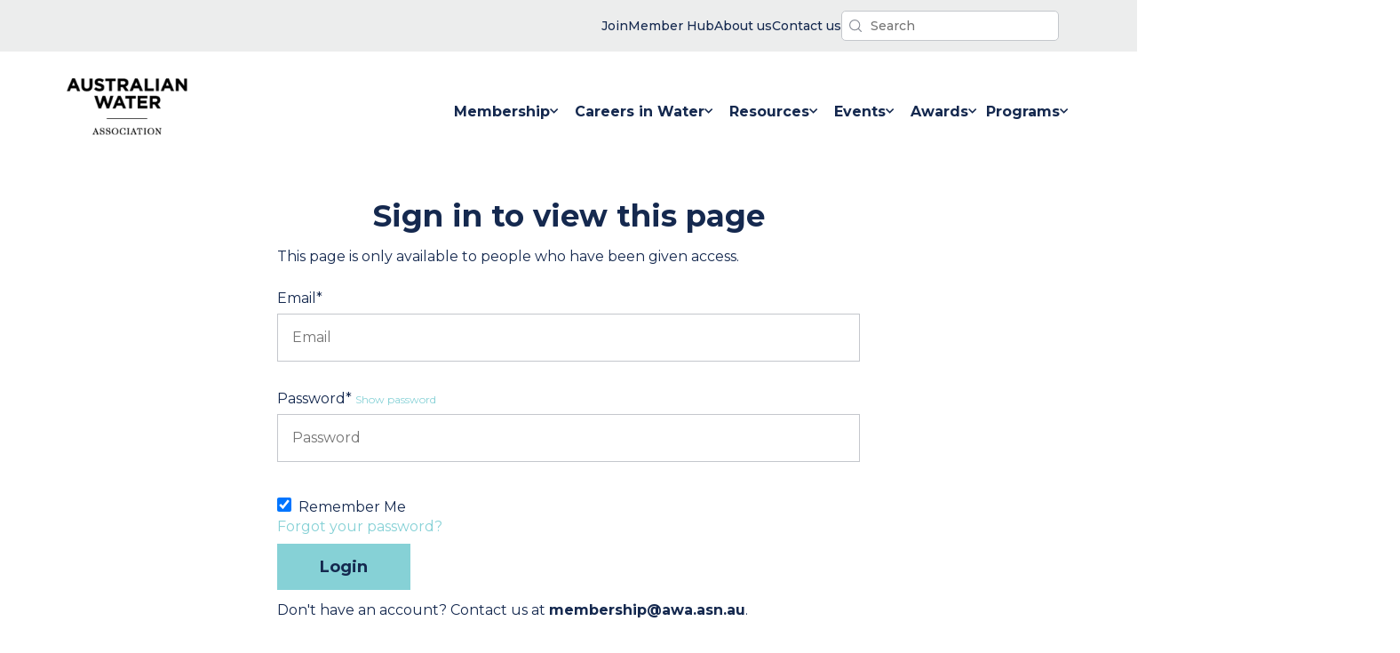

--- FILE ---
content_type: text/html; charset=UTF-8
request_url: https://www.awa.asn.au/_hcms/mem/login?redirect_url=https%3A%2F%2Fwww.awa.asn.au%2Fjob-single%2F13230615881
body_size: 13413
content:
<!doctype html><html lang="en" class="no-js"><head>
    <meta charset="utf-8">
    <title>Member Login | AWA</title>
    
    <link rel="shortcut icon" href="https://www.awa.asn.au/hubfs/images/logos/favicon.ico">
    <meta name="description" content="">
    
    
    
    
    
    <meta name="viewport" content="width=device-width, initial-scale=1">

    <script src="/hs/hsstatic/jquery-libs/static-1.1/jquery/jquery-1.7.1.js"></script>
<script>hsjQuery = window['jQuery'];</script>
    <meta property="og:description" content="">
    <meta property="og:title" content="">
    <meta name="twitter:description" content="">
    <meta name="twitter:title" content="">

    

    

    <style>
a.cta_button{-moz-box-sizing:content-box !important;-webkit-box-sizing:content-box !important;box-sizing:content-box !important;vertical-align:middle}.hs-breadcrumb-menu{list-style-type:none;margin:0px 0px 0px 0px;padding:0px 0px 0px 0px}.hs-breadcrumb-menu-item{float:left;padding:10px 0px 10px 10px}.hs-breadcrumb-menu-divider:before{content:'›';padding-left:10px}.hs-featured-image-link{border:0}.hs-featured-image{float:right;margin:0 0 20px 20px;max-width:50%}@media (max-width: 568px){.hs-featured-image{float:none;margin:0;width:100%;max-width:100%}}.hs-screen-reader-text{clip:rect(1px, 1px, 1px, 1px);height:1px;overflow:hidden;position:absolute !important;width:1px}
</style>

<link rel="stylesheet" href="/hs/hsstatic/content_shared_assets/static-1.4092/css/public_common.css">

<style type="text/css">
  .membership-login__form-wrapper .hs-error-msg {
    position: absolute;
    bottom: 4px;
  }

  .membership-login__form-wrapper li {
    list-style: none;
  }

  .membership-login__form-wrapper .hs-form-field {
    margin-top: 24px;
    position: relative;
  }

  .membership-login__form-wrapper input,
  .membership-login__form-wrapper input[type=text],
  .membership-login__form-wrapper input[type=email],
  .membership-login__form-wrapper input[type=password],
  .membership-login__form-wrapper input[type=tel],
  .membership-login__form-wrapper input[type=number] {
    border: 1px solid var(--grey-400);
    margin: 8px 0px;
  }
</style>

<link class="hs-async-css" rel="preload" href="https://www.awa.asn.au/hubfs/hub_generated/template_assets/1/52946136103/1767932695534/template_main.min.css" as="style" onload="this.onload=null;this.rel='stylesheet'" id="main-css" preload="false">
<noscript><link rel="stylesheet" href="https://www.awa.asn.au/hubfs/hub_generated/template_assets/1/52946136103/1767932695534/template_main.min.css"></noscript>
<link class="hs-async-css" rel="preload" href="https://www.awa.asn.au/hubfs/hub_generated/template_assets/1/53194350715/1767932697953/template_theme.min.css" as="style" onload="this.onload=null;this.rel='stylesheet'" id="theme-css" preload="true">
<noscript><link rel="stylesheet" href="https://www.awa.asn.au/hubfs/hub_generated/template_assets/1/53194350715/1767932697953/template_theme.min.css"></noscript>
<link rel="stylesheet" href="https://www.awa.asn.au/hubfs/hub_generated/template_assets/1/52946135989/1767932697414/template_system.min.css">
<link rel="stylesheet" href="https://www.awa.asn.au/hubfs/hub_generated/module_assets/1/56824883818/1743139731156/module_interactive-return-to-top.min.css">

<style type="text/css">
  /* beautify ignore:start */
  @media screen and
  (min-width:760px){.header__bg-wrapper{margin-bottom:-8px}}.is-visible__nav-banner-popup--visibility{display:none}.nav-banner-popup__bg-wrapper{background-color:var(--p-aqua);color:var(--grey-000);color:var(--p-navy-blue);line-height:1.4;font-size:14px;font-weight:500}.nav-banner-popup__inner-wrapper{padding-top:16px;padding-bottom:16px;display:flex;flex-direction:row;justify-content:space-between;gap:24px;align-items:center}@media
  screen and
  (max-width:960px){.nav-banner-popup__inner-wrapper{flex-direction:column}}.nav-banner-popup__close-banner-button{padding:12px;margin:0;background-color:unset}.js-search-field{position:relative}.js-search-field__input{box-sizing:border-box;width:100%}.header__search-inner-wrapper{position:relative}.js-search-field__suggestions{margin:0;padding:0;list-style:none;position:absolute;z-index:11;background-color:var(--grey-000)}.header__search-wrapper
  :focus-visible{outline:1px solid var(--grey-600)}.js-search-field--open .js-search-field__suggestions{border:1px solid
  var(--grey-400)}.js-search-field__suggestions li{display:block;margin:0;padding:0}.js-search-field__suggestions
  #results-for{font-weight:700}.js-search-field__suggestions #results-for,.js-search-field__suggestions
  a{display:block;color:var(--p-navy-blue);padding:8px;font-size:16px}.js-search-field__suggestions
  a:hover{color:var(--p-aqua)}.js-search-field__suggestions a:focus,.js-search-field__suggestions
  a:hover{background-color:rgba(0,0,0,.025);outline:0}.header-search-field__bar button
  svg{height:10px}.header__search-input{background-image:url(https://www.awa.asn.au/hubfs/website-assets-2021/icons/awa-nav-search-icon.svg);background-repeat:no-repeat;background-position:left
  8px center;background-size:14px;box-shadow:none;-webkit-appearance:none}.global-nav__simple-menu-wrapper
  ul{padding:0;margin:0;list-style-type:none;display:flex;flex-direction:row;justify-content:flex-end;gap:40px}.global-nav__simple-menu-wrapper
  ul a{color:var(--p-navy-blue);font-size:14px;font-weight:500}.global-nav__simple-menu-wrapper ul li
  a{display:flex;flex-direction:row;gap:4px;align-items:center}.global-nav__simple-menu-wrapper
  img{display:block}.simple-menu__item-label{display:none}@media screen and
  (min-width:560px){.global-nav__simple-menu-wrapper
  img{display:none}.simple-menu__item-label{display:block}}.header__container{display:flex;flex:1 1
  0;flex-direction:row;justify-content:space-between;align-items:center;padding-top:24px;padding-bottom:24px;gap:24px}.header__banner-content{padding-top:12px;padding-bottom:12px;display:flex;justify-content:flex-end;gap:32px;align-items:center}@media
  screen and
  (max-width:560px){.header__banner-content{justify-content:center;align-items:center}}.header__menu-wrapper{display:flex;justify-content:flex-end}.header__search-button{background-color:transparent;padding:4px;border:none}.header__search-controls{display:flex;align-items:center;gap:16px}input.header__search-input{padding:6px
  12px 6px
  32px;font-size:14px;font-weight:500;border-radius:5px;margin:0}.header__search-input{border:none;font-size:18px;color:var(--p-navy-blue)}.header__skip{height:1px;left:-1000px;overflow:hidden;position:absolute;text-align:left;top:-1000px;width:1px}.header__skip:active,.header__skip:focus,.header__skip:hover{height:auto;left:0;overflow:visible;top:0;width:auto}.header__logo{align-items:center;display:flex;height:auto;max-width:184px;min-width:96px}.header__logo{z-index:10}.header__logo
  img{max-width:100%}.header__logo img{min-width:96px}@media
  (max-width:767px){.header__logo{margin:0;width:100%}}.header__language-switcher{cursor:pointer;padding-right:35px}.header__language-switcher
  .lang_switcher_class{position:static}.header__language-switcher .lang_list_class{border:2px
  solid;border-radius:6px;box-shadow:0 2px 9px 0 rgba(0,0,0,.2);display:block;left:calc(100% -
  24px);opacity:0;min-width:100px;padding-top:0;text-align:left;top:100%;transition:opacity
  .3s;visibility:hidden}.header__language-switcher:focus .lang_list_class,.header__language-switcher:hover
  .lang_list_class{opacity:1;transition:opacity .3s;visibility:visible}.header__language-switcher
  .lang_list_class:before{left:70%;top:-25px}.header__language-switcher
  .lang_list_class:after{left:70%;top:-22px}.header__language-switcher
  .lang_list_class.first-active::after{top:-22px;transition:.3s}.header__language-switcher .lang_list_class
  li{border:none;font-size:18px;padding:10px 15px}.header__language-switcher .lang_list_class
  li:first-child{border-radius:6px 6px 0 0;border-top:none}.header__language-switcher .lang_list_class
  li:last-child{border-bottom:none;border-radius:0 0 6px 6px}.header__language-switcher .lang_list_class
  li:hover{transition:background-color
  .3s}.header__language-switcher--label{display:flex;position:relative}.header__language-switcher--label-current{align-items:center;display:flex;font-size:18px;margin-bottom:5px;margin-left:10px}.header__language-switcher--label-current:after{border-left:4px
  solid transparent;border-right:4px solid transparent;border-top:6px solid
  #15294f;content:"";display:block;height:0;margin-left:10px;margin-top:3px;width:0}@media
  (max-width:767px){.header__language-switcher{border-top:2px solid
  #ced4db;padding-left:30px;padding-right:0}.header__language-switcher
  .lang_list_class{border:none;box-shadow:unset;display:block;left:30px;opacity:1;padding:0
  30px;top:0;visibility:visible}.header__language-switcher .lang_list_class
  li{background-color:inherit;font-size:22px}.header__language-switcher--label-current{display:none}.header__language-switcher
  .globe_class{background-image:none}.header__language-switcher .lang_list_class
  li:hover{background-color:inherit}.header__language-switcher .lang_list_class:after,.header__language-switcher
  .lang_list_class:before{content:none}}.header__close--toggle,.header__language-switcher--toggle,.header__navigation--toggle{cursor:pointer;margin:0;position:relative}@media
  screen and
  (max-width:868px){.header__close--toggle,.header__language-switcher--toggle,.header__navigation--toggle{position:unset;width:unset;padding:12px
  10px}}.header__language-switcher--toggle.open,.header__navigation--toggle.open{display:block;margin-left:0;margin-right:auto;margin-right:0}.header__language-switcher--toggle:after,.header__navigation--toggle:after{display:none;position:absolute}.header__navigation-icon{width:32px;height:24px}.header__navigation--toggle:after{content:"Menu"}.header__language-switcher--toggle{background-image:url(/static.hsappstatic.net/cos-LanguageSwitcher/static-1.1/img/globe.png)}.header__language-switcher--toggle:after{content:"Language"}.header__close--toggle{display:none;margin-right:0;z-index:100}.header__close--toggle.show{display:block}.menu--desktop{display:block}.menu--mobile{display:none}.menu__item--depth-1{display:inline-block}.menu-desktop__list-wrapper{display:flex}.menu-link__link-item--active{color:var(--p-aqua)}.menu-link__link-item:hover
  svg{fill:var(--p-aqua)}.menu__item--depth-1:hover{fill:var(--p-aqua)!important;color:var(--p-aqua)}.menu__item{position:relative}.menu__child-toggle-icon{display:none}@media
  screen and (min-width:868px){.header__logo--main
  img.hs-image-widget{width:clamp(136px,8vw,160px)!important}.menu-mobile__nav-wrapper{display:none}.menu-mobile__nav-outer-wrapper{display:none}.header__navigation--toggle{display:none}.menu__item--home-link{display:none}.menu__item--depth-1{height:100%}.menu-link__link-item{color:var(--p-navy-blue);font-weight:400;padding:12px
  0;width:auto;white-space:nowrap}.menu__link--active-branch>.menu-link__link-item{color:var(--p-aqua);stroke:var(--p-aqua);border-bottom:2px
  solid
  var(--p-aqua)}.menu-link__link-item:hover{color:var(--p-aqua)}.menu__submenu{top:80px}.menu__submenu--level-3{padding-left:0}.menu__nested-submenus-border{width:72%;background-color:var(--grey-400);height:1px;border:none;margin:0
  auto;margin-left:24px}.menu__item--depth-1>.menu-link__link-item{font-weight:700;display:flex;flex-wrap:nowrap;align-items:center;gap:4px;margin-top:8px;margin-bottom:16px;padding:24px;padding-bottom:8px}.menu__item--depth-1:last-child>.menu-link__link-item{padding-left:0;padding-right:0}.menu-desktop__list-wrapper{padding:0;gap:80px;gap:clamp(24px,6vw,48px);margin-top:0;margin-bottom:0}.menu__item--open>.menu__submenu{display:flex;justify-content:flex-start}.menu__submenu--level-2{display:flex;justify-content:flex-start;position:absolute;background-color:var(--grey-000);padding:48px
  64px;padding:32px
  12px;width:fit-content;min-width:16ch;white-space:nowrap;flex-wrap:nowrap;transform:translateX(-50%);margin-left:calc(50%
  - 0vw);flex-direction:column;border:1px solid var(--grey-300);border:1px solid
  #f2f2f2}.menu__submenu--level-2::after{position:absolute;content:"";z-index:100;top:-10px;width:0;height:0;border-left:10px
  solid transparent;border-right:10px solid transparent;border-bottom:10px solid var(--grey-300);border-bottom:10px
  solid #f2f2f2;left:48%;right:50%}.menu__submenu--level-2 .menu-link__link-item{padding:12px
  24px}.menu__submenu--level-3{flex-direction:column}.menu__submenu{display:block}.menu__submenu
  .menu__item{list-style-type:none}.menu__item--depth-2>.menu-link__link-item{font-weight:700;color:var(--p-navy-blue)}.menu__item--depth-2>.menu-link__link-item:hover{color:var(--p-aqua)}.menu__item--depth-2{flex-direction:column}.menu__membership-submenu{flex-direction:row}}@media
  screen and (min-width:868px) and
  (max-width:1280px){.menu-desktop__list-wrapper{gap:clamp(8px,2vw,32px)}.menu__item--depth-1>.menu-link__link-item{padding-left:8px;padding-right:8px}}@media
  (max-width:867px){.menu-desktop__list-wrapper{display:flex;height:100%;align-items:center;flex-direction:column;align-items:flex-start;justify-content:center;max-width:60vw;margin:0
  auto;padding-inline-start:0}.header__navigation--toggle{display:block}.menu--desktop{display:none}.menu--mobile{display:block}.menu-mobile__nav-outer-wrapper{padding:48px;padding-top:0;width:100%;display:flex;height:100%;align-items:center}.menu-mobile__nav-wrapper{width:100%;padding:0;height:660px;min-height:clamp(400px,70vh,960px);height:auto}.menu-mobile__list-wrapper{padding:0;padding-inline-start:0;height:100%;width:100%;display:flex;align-items:center;flex-direction:column;justify-content:flex-start;align-content:stretch;margin-top:20vh;margin-bottom:0;gap:0}.global-nav-menu__parent-wrapper{flex-direction:column;width:100%;min-height:100vh;display:flex}.header__language-switcher,.header__navigation{display:none;width:100%}.header__language-switcher.open,.header__navigation.open{background-color:var(--p-navy-blue);color:var(--grey-000);display:flex;left:0;height:100vh;min-height:720px;position:absolute;right:0;top:0;z-index:2}.header__navigation.open{height:auto;min-height:100vh}.menu__child-toggle-icon{display:block}.menu__item{display:block;width:100%}.menu__link{display:block}.menu__child-toggle-icon{line-height:24px;padding:12px
  8px}.menu__link{padding:12px
  8px;padding-left:0;line-height:24px}.menu__item--has-submenu>.menu__link{width:64%}.menu-link__link-item{font-size:18px;font-weight:700;color:var(--grey-000)}.global-nav-menu__social-title{font-size:14px;text-transform:initial;margin-bottom:16px}}.menu__submenu{display:none;text-align:left;text-transform:none;top:80px;z-index:99}.menu__submenu.menu__submenu--level-3{display:block}.menu__item--depth-1:first-child
  .menu__submenu--level-2{transform:unset}.menu__submenu
  .menu__link{display:block;width:100%}.menu__submenu--level-3{left:100%;top:0}.menu__item--depth-1:nth-last-child(-n+2)
  .menu__submenu--level-3{left:auto;right:0;top:0}@media (max-width:867px){.menu__submenu
  .menu__item{padding:0;list-style-type:disc}}@media screen and
  (max-width:868px){.menu__submenu{border:none;box-shadow:none;position:static;transform:unset;width:100%}.menu__submenu
  .menu__item{padding:0}.menu__submenu
  .menu__link{display:block;display:flex;width:100%}.menu__item--depth-2{display:list-item}.menu__submenu
  .menu__link{font-weight:400}}@media (min-width:868px){.menu__submenu .menu__child-toggle{margin-left:auto;padding:0
  30px}.menu__child-toggle{position:absolute;right:5px;top:30px;z-index:10}.menu__item--depth-1>.menu__child-toggle{position:static;right:0;top:0}.menu__item--depth-1
  .menu__submenu--level-2
  .menu-link__link-item{font-size:16px;list-style-type:none}}.logo--invert{filter:invert(1)}@media
  (max-width:867px){.menu__nested-submenus-border{display:none}.menu__submenu.menu__submenu--level-3{display:none}.header__logo
  img{max-width:104px}.header__logo{justify-content:flex-start}.header__container{flex-direction:row}.menu__child-toggle{background-position:center
  right 30px;background-repeat:no-repeat;background-size:20px;border:none;cursor:pointer;height:48px;padding:12px
  0;position:absolute;right:0;top:0;width:30%;width:36px}.menu__submenu
  .menu__item{width:100%}.menu__item--open>.menu__submenu
  .menu-link__link-item{font-size:14px;max-width:26ch}.menu__submenu--level-3>.menu__item.menu__item--depth-3{list-style-type:disc;list-style-type:none;display:list-item}.menu-link__link-item--active{color:var(--p-aqua)}.menu__item--open>.menu__submenu{display:flex;flex-direction:column;flex-wrap:nowrap;gap:0;padding-left:16px}.menu__child-toggle-icon-img{width:20px;height:12px}.menu__child-toggle--open
  .menu__child-toggle-icon-plus{display:none}.menu__child-toggle-icon-minus{width:16px;display:none}.menu__child-toggle--open
  .menu__child-toggle-icon-minus{display:block}.menu__item--open>.menu__child-toggle
  .menu__child-toggle-icon{transform:rotate(180deg);transition:transform
  .4s}.header__banner-content{flex-direction:row-reverse;justify-content:space-between;padding:8px
  24px}.header__container{padding:16px 24px}.header__navigation-icon{width:28px;height:20px}.header__menu-wrapper
  button.no-button{padding:12px 10px}}.header__additional-links-banner{background-color:#eceded}
  label.hs-form-booleancheckbox-display {
    display: flex;
}
/* beautify ignore:end */
</style>

<link rel="stylesheet" href="https://static.hsappstatic.net/LoginSupport/static-1.9/css/membership_login_styles.css">
<link rel="stylesheet" href="https://static.hsappstatic.net/MembershipSupport/static-1.1/sass/form_validation_asset.css">
<link rel="stylesheet" href="https://www.awa.asn.au/hubfs/hub_generated/module_assets/1/55111258750/1743139716694/module_global-footer-logo-text.min.css">
<link rel="stylesheet" href="https://www.awa.asn.au/hubfs/hub_generated/module_assets/1/55111258752/1743139717622/module_global-footer-navigation.min.css">
<link rel="stylesheet" href="https://www.awa.asn.au/hubfs/hub_generated/module_assets/1/55110793596/1743139715612/module_global-footer-branches.min.css">
<link rel="stylesheet" href="https://www.awa.asn.au/hubfs/hub_generated/module_assets/1/55111258771/1743139718541/module_global-footer-actions.min.css">
<link rel="stylesheet" href="https://www.awa.asn.au/hubfs/hub_generated/module_assets/1/55111293099/1743139719446/module_global-footer-legal-links.min.css">

<style type="text/css">
  .footer__actions-form-wrapper input[type="submit"]:hover{background-color:#fff; color:#16284E;}
  .global-footer__outer-wrapper {
    background-color: var(--p-navy-blue);
    color: var(--grey-000);
    width: 100%;
  }

  .global-footer__inner-wrapper {
    padding: 48px 36px;
    display: flex;
    flex-direction: column;
    gap: 32px;
    align-items: flex-start;
    justify-content: center;
  }

  .footer-module__legal-links-wrapper {
    display: none;
  }

  @media screen and (min-width: 960px) {
    .footer-module__legal-links-wrapper {
      display: block;
      width: 100%;
      background-color: var(--grey-000);
    }

    .global-footer__inner-wrapper {
      flex-direction: row;
      gap: 24px;

      flex-direction: row;
      padding: 80px 24px 104px 24px;
      gap: 32px;
      display: grid;
      grid-template-columns: auto 18% 8% auto;
      max-width: 1392px;
      justify-content: space-between
    }

    .footer-module__navigation-wrapper {

      margin-top: 48px;
    }

    .footer-module__branches-wrapper {
      margin-top: 48px;
      width: 14ch;
    }

    .footer-module__actions-wrapper {
      margin-top: 48px;
    }
  }
</style>

<style>
  @font-face {
    font-family: "Montserrat";
    font-weight: 700;
    font-style: normal;
    font-display: swap;
    src: url("/_hcms/googlefonts/Montserrat/700.woff2") format("woff2"), url("/_hcms/googlefonts/Montserrat/700.woff") format("woff");
  }
  @font-face {
    font-family: "Montserrat";
    font-weight: 400;
    font-style: normal;
    font-display: swap;
    src: url("/_hcms/googlefonts/Montserrat/regular.woff2") format("woff2"), url("/_hcms/googlefonts/Montserrat/regular.woff") format("woff");
  }
  @font-face {
    font-family: "Montserrat";
    font-weight: 500;
    font-style: normal;
    font-display: swap;
    src: url("/_hcms/googlefonts/Montserrat/500.woff2") format("woff2"), url("/_hcms/googlefonts/Montserrat/500.woff") format("woff");
  }
  @font-face {
    font-family: "Montserrat";
    font-weight: 400;
    font-style: normal;
    font-display: swap;
    src: url("/_hcms/googlefonts/Montserrat/regular.woff2") format("woff2"), url("/_hcms/googlefonts/Montserrat/regular.woff") format("woff");
  }
  @font-face {
    font-family: "Montserrat";
    font-weight: 700;
    font-style: normal;
    font-display: swap;
    src: url("/_hcms/googlefonts/Montserrat/700.woff2") format("woff2"), url("/_hcms/googlefonts/Montserrat/700.woff") format("woff");
  }
</style>

    <script defer src="https://www.awa.asn.au/hubfs/hub_generated/template_assets/1/52946135991/1767932695183/template_main.min.js"></script>


    
<!--  Added by GoogleAnalytics4 integration -->
<script>
var _hsp = window._hsp = window._hsp || [];
window.dataLayer = window.dataLayer || [];
function gtag(){dataLayer.push(arguments);}

var useGoogleConsentModeV2 = true;
var waitForUpdateMillis = 1000;


if (!window._hsGoogleConsentRunOnce) {
  window._hsGoogleConsentRunOnce = true;

  gtag('consent', 'default', {
    'ad_storage': 'denied',
    'analytics_storage': 'denied',
    'ad_user_data': 'denied',
    'ad_personalization': 'denied',
    'wait_for_update': waitForUpdateMillis
  });

  if (useGoogleConsentModeV2) {
    _hsp.push(['useGoogleConsentModeV2'])
  } else {
    _hsp.push(['addPrivacyConsentListener', function(consent){
      var hasAnalyticsConsent = consent && (consent.allowed || (consent.categories && consent.categories.analytics));
      var hasAdsConsent = consent && (consent.allowed || (consent.categories && consent.categories.advertisement));

      gtag('consent', 'update', {
        'ad_storage': hasAdsConsent ? 'granted' : 'denied',
        'analytics_storage': hasAnalyticsConsent ? 'granted' : 'denied',
        'ad_user_data': hasAdsConsent ? 'granted' : 'denied',
        'ad_personalization': hasAdsConsent ? 'granted' : 'denied'
      });
    }]);
  }
}

gtag('js', new Date());
gtag('set', 'developer_id.dZTQ1Zm', true);
gtag('config', 'G-1DM8BPC9RW');
</script>
<script async src="https://www.googletagmanager.com/gtag/js?id=G-1DM8BPC9RW"></script>

<!-- /Added by GoogleAnalytics4 integration -->

<!--  Added by GoogleTagManager integration -->
<script>
var _hsp = window._hsp = window._hsp || [];
window.dataLayer = window.dataLayer || [];
function gtag(){dataLayer.push(arguments);}

var useGoogleConsentModeV2 = true;
var waitForUpdateMillis = 1000;



var hsLoadGtm = function loadGtm() {
    if(window._hsGtmLoadOnce) {
      return;
    }

    if (useGoogleConsentModeV2) {

      gtag('set','developer_id.dZTQ1Zm',true);

      gtag('consent', 'default', {
      'ad_storage': 'denied',
      'analytics_storage': 'denied',
      'ad_user_data': 'denied',
      'ad_personalization': 'denied',
      'wait_for_update': waitForUpdateMillis
      });

      _hsp.push(['useGoogleConsentModeV2'])
    }

    (function(w,d,s,l,i){w[l]=w[l]||[];w[l].push({'gtm.start':
    new Date().getTime(),event:'gtm.js'});var f=d.getElementsByTagName(s)[0],
    j=d.createElement(s),dl=l!='dataLayer'?'&l='+l:'';j.async=true;j.src=
    'https://www.googletagmanager.com/gtm.js?id='+i+dl;f.parentNode.insertBefore(j,f);
    })(window,document,'script','dataLayer','GTM-WF9CQ7S');

    window._hsGtmLoadOnce = true;
};

_hsp.push(['addPrivacyConsentListener', function(consent){
  if(consent.allowed || (consent.categories && consent.categories.analytics)){
    hsLoadGtm();
  }
}]);

</script>

<!-- /Added by GoogleTagManager integration -->

    <link rel="canonical" href="https://www.awa.asn.au/_hcms/mem/login">

<!-- Google Tag Manager -->
<script>(function(w,d,s,l,i){w[l]=w[l]||[];w[l].push({'gtm.start':
new Date().getTime(),event:'gtm.js'});var f=d.getElementsByTagName(s)[0],
j=d.createElement(s),dl=l!='dataLayer'?'&l='+l:'';j.async=true;j.src=
'https://www.googletagmanager.com/gtm.js?id='+i+dl;f.parentNode.insertBefore(j,f);
})(window,document,'script','dataLayer','GTM-WF9CQ7S');</script>
<!-- End Google Tag Manager -->
<meta property="og:url" content="https://www.awa.asn.au/_hcms/mem/login">
<meta name="twitter:card" content="summary">
<meta http-equiv="content-language" content="en">







    
    <meta name="robots" content="noindex, nofollow">
    <script>
      function PageReady(t){window.addEventListener("load",t(),!1)}function
      DomReady(t){["interactive","complete"].indexOf(document.readyState)>=0?t():document.addEventListener("DOMContentLoaded",t,!1)}
      window.hdnz = (typeof (window.hdnz) !== 'undefined') ? window.hdnz : {};
    </script>
  <meta name="generator" content="HubSpot"></head>

  <body>
<!--  Added by GoogleTagManager integration -->
<noscript><iframe src="https://www.googletagmanager.com/ns.html?id=GTM-WF9CQ7S" height="0" width="0" style="display:none;visibility:hidden"></iframe></noscript>

<!-- /Added by GoogleTagManager integration -->

    

        
        <div data-global-resource-path="AWA-Custom-Theme-2021/templates/partials/header.html"><header class="header__bg-wrapper">

  <div class="header__module-popup-banner-wrapper">
    
  </div>

  <div class="header__banner header__additional-links-banner">
    <div class="header__banner-content content-wrapper">
      <div class="header__simple-menu">
        <div class="global-nav__simple-menu-wrapper">
    <div id="hs_menu_wrapper_module_16334120641332_" class="hs-menu-wrapper active-branch flyouts hs-menu-flow-horizontal" role="navigation" data-sitemap-name="" data-menu-id="" aria-label="Navigation Menu">
 <ul role="menu">
  <li class="hs-menu-item hs-menu-depth-1" role="none"><a href="https://www.awa.asn.au/new-registration" role="menuitem" target="_blank" rel="noopener"><span class="simple-menu__item-label">Join</span> <img src="https://www.awa.asn.au/hubfs/website-assets-2021/icons/awa-nav-user-icon.svg" alt="user icon" title="user icon"></a></li>
  <li class="hs-menu-item hs-menu-depth-1" role="none"><a href="https://memberhub.awa.asn.au" role="menuitem" target="_self"><span class="simple-menu__item-label">Member Hub</span> <img src="https://www.awa.asn.au/hubfs/website-assets-2021/icons/awa-nav-locked-icon.svg" alt="user icon" title="user icon"></a></li>
  <li class="hs-menu-item hs-menu-depth-1" role="none"><a href="https://www.awa.asn.au/about" role="menuitem" target="_self"><span class="simple-menu__item-label">About us</span> <img src="https://www.awa.asn.au/hubfs/website-assets-2021/icons/awa-nav-contact-icon.svg" alt="contact icon" title="contact icon"></a></li>
  <li class="hs-menu-item hs-menu-depth-1" role="none"><a href="https://www.awa.asn.au/contact-us" role="menuitem" target="_self"><span class="simple-menu__item-label">Contact us</span> <img src="https://www.awa.asn.au/hubfs/website-assets-2021/icons/awa-nav-contact-icon.svg" alt="contact icon" title="contact icon"></a></li>
 </ul>
</div>
</div>
      </div>

      <div class="js-header__search js-header__search--toggle header__search-wrapper">
        <div class="js-header__search header__search-wrapper">
  <div class="js-search-field header__search-inner-wrapper">
    <div class="header-search-field__bar">
      <form class="header__search-controls" action="/hs-search-results">
        
        <input type="text" class="js-search-field__input header__search-input" name="term" autocomplete="off" aria-label="Search" placeholder="Search">
        
        <input type="hidden" name="type" value="SITE_PAGE">
        
        
        <input type="hidden" name="type" value="LANDING_PAGE">
        
        
        <input type="hidden" name="type" value="BLOG_POST">
        <input type="hidden" name="type" value="LISTING_PAGE">
        
        
      </form>
    </div>
    <ul class="js-search-field__suggestions"></ul>
  </div>
</div>
      </div>
    </div>
  </div>

  <div class="header content-wrapper header__container content-wrapper--navigation">
    <a href="#main-content" class="header__skip">Skip to content</a>

    

    <div class="header__logo header__logo--main">
      
  






















  
  <span id="hs_cos_wrapper_site_logo_hs_logo_widget" class="hs_cos_wrapper hs_cos_wrapper_widget hs_cos_wrapper_type_logo" style="" data-hs-cos-general-type="widget" data-hs-cos-type="logo"><a href="//awa.asn.au" id="hs-link-site_logo_hs_logo_widget" style="border-width:0px;border:0px;"><img src="https://www.awa.asn.au/hs-fs/hubfs/images/logos/AWA-logo@2x.png?width=180&amp;height=85&amp;name=AWA-logo@2x.png" class="hs-image-widget " height="85" style="height: auto;width:180px;border-width:0px;border:0px;" width="180" alt="Australian Water Association | 60 Years" title="Australian Water Association | 60 Years" srcset="https://www.awa.asn.au/hs-fs/hubfs/images/logos/AWA-logo@2x.png?width=90&amp;height=43&amp;name=AWA-logo@2x.png 90w, https://www.awa.asn.au/hs-fs/hubfs/images/logos/AWA-logo@2x.png?width=180&amp;height=85&amp;name=AWA-logo@2x.png 180w, https://www.awa.asn.au/hs-fs/hubfs/images/logos/AWA-logo@2x.png?width=270&amp;height=128&amp;name=AWA-logo@2x.png 270w, https://www.awa.asn.au/hs-fs/hubfs/images/logos/AWA-logo@2x.png?width=360&amp;height=170&amp;name=AWA-logo@2x.png 360w, https://www.awa.asn.au/hs-fs/hubfs/images/logos/AWA-logo@2x.png?width=450&amp;height=213&amp;name=AWA-logo@2x.png 450w, https://www.awa.asn.au/hs-fs/hubfs/images/logos/AWA-logo@2x.png?width=540&amp;height=255&amp;name=AWA-logo@2x.png 540w" sizes="(max-width: 180px) 100vw, 180px"></a></span>

    </div>

    <div class="header__menu-wrapper">
      
      <div class="header__navigation js-header-element">
        








<div data-id="Desktop Menu" class="global-nav-menu__parent-wrapper">
  <nav class="menu menu--desktop menu-desktop__nav-wrapper" aria-label="Main menu">
    <ul class="menu__wrapper no-list menu-desktop__list-wrapper">
      






<li data-menu-level="level-1" class="menu__item menu__item--depth-1  hs-skip-lang-url-rewrite
   menu__item--home-link">
  <a class="menu__link menu-link__link-item     " href="https://www.awa.asn.au">
    Home
    
    <svg xmlns="http://www.w3.org/2000/svg" width="12" height="8" viewbox="0 0 12 8" fill="#15294F">
      <g transform="translate(0 -48.907)">
        <g transform="translate(0 48.907)">
          <path class="a" d="M8.108,48.907,4.6,52.419,1.084,48.907,0,49.991l4.6,4.6,4.6-4.6Z" transform="translate(0 -48.907)" />
        </g>
      </g>
    </svg>
    
  </a>
  
</li>



<li data-menu-level="level-1" class="menu__item menu__item--depth-1 menu__item--has-submenu hs-skip-lang-url-rewrite
  ">
  <a class="menu__link menu-link__link-item menu__link--toggle    " href="https://www.awa.asn.au/membership" aria-haspopup="true" aria-expanded="false">
    Membership
    
    <svg xmlns="http://www.w3.org/2000/svg" width="12" height="8" viewbox="0 0 12 8" fill="#15294F">
      <g transform="translate(0 -48.907)">
        <g transform="translate(0 48.907)">
          <path class="a" d="M8.108,48.907,4.6,52.419,1.084,48.907,0,49.991l4.6,4.6,4.6-4.6Z" transform="translate(0 -48.907)" />
        </g>
      </g>
    </svg>
    
  </a>
  
  

  <button class="menu__child-toggle no-button" aria-expanded="false">
    <span class="show-for-sr">Show submenu for Membership</span>
    <span class="text-white menu__child-toggle-icon">
      <img class="menu__child-toggle-icon-img menu__child-toggle-icon-plus" src="https://www.awa.asn.au/hubfs/website-assets-2021/icons/awa-menu-plus-icon.svg" alt="Plus icon">
      <img class="menu__child-toggle-icon-img menu__child-toggle-icon-minus" src="https://www.awa.asn.au/hubfs/website-assets-2021/icons/awa-menu-minus-icon.svg" alt="Plus icon">
    </span>
  </button>

  

  <ul data-menu-level="1" class="menu__submenu menu__submenu--level-2 no-list
    menu__submenu--with-nested
     menu__membership-submenu 
    " data-id="(PageTreeNode: PageTreeNode{label=Membership, url=https://www.awa.asn.au/membership, children=Membership for my organisation, Membership for me, activeBranch=false, activeNode=false, level=1, pageTitle=Membership, pageId=53509019447, slug=membership, linkTarget=null})">
    

    
    
<li data-menu-level="level-2" class="menu__item menu__item--depth-2 menu__item--has-submenu hs-skip-lang-url-rewrite
  ">
  <a class="menu__link menu-link__link-item menu__link--toggle    " href="https://www.awa.asn.au/membership/individual" aria-haspopup="true" aria-expanded="false">
    Membership for me
    
  </a>
  
  

  <button class="menu__child-toggle no-button" aria-expanded="false">
    <span class="show-for-sr">Show submenu for Membership for me</span>
    <span class="text-white menu__child-toggle-icon">
      <img class="menu__child-toggle-icon-img menu__child-toggle-icon-plus" src="https://www.awa.asn.au/hubfs/website-assets-2021/icons/awa-menu-plus-icon.svg" alt="Plus icon">
      <img class="menu__child-toggle-icon-img menu__child-toggle-icon-minus" src="https://www.awa.asn.au/hubfs/website-assets-2021/icons/awa-menu-minus-icon.svg" alt="Plus icon">
    </span>
  </button>

  
  <hr class="menu__nested-submenus-border">
  

  <ul data-menu-level="2" class="menu__submenu menu__submenu--level-3 no-list
    menu__submenu--with-nested
    
    " data-id="(PageTreeNode: PageTreeNode{label=Membership for me, url=https://www.awa.asn.au/membership/individual, children=Young Water Professionals, Branch committees, Specialist Networks, activeBranch=false, activeNode=false, level=2, pageTitle=Individual Membership, pageId=53509019444, slug=membership/individual, linkTarget=null})">
    

    
    
<li data-menu-level="level-3" class="menu__item menu__item--depth-3  hs-skip-lang-url-rewrite
  ">
  <a class="menu__link menu-link__link-item     " href="https://www.awa.asn.au/local-branch">
    Branch committees
    
  </a>
  
  
  
</li>

    
    
<li data-menu-level="level-3" class="menu__item menu__item--depth-3  hs-skip-lang-url-rewrite
  ">
  <a class="menu__link menu-link__link-item     " href="https://www.awa.asn.au/membership-specialist-water-networks">
    Specialist Networks
    
  </a>
  
  
  
</li>

    
    
<li data-menu-level="level-3" class="menu__item menu__item--depth-3  hs-skip-lang-url-rewrite
  ">
  <a class="menu__link menu-link__link-item     " href="https://www.awa.asn.au/young-water-professionals">
    Young Water Professionals
    
  </a>
  
</li>

    
  </ul>
  
  
</li>

    
    
<li data-menu-level="level-2" class="menu__item menu__item--depth-2 menu__item--has-submenu hs-skip-lang-url-rewrite
  ">
  <a class="menu__link menu-link__link-item menu__link--toggle    " href="https://www.awa.asn.au/membership/corporate" aria-haspopup="true" aria-expanded="false">
    Membership for my organisation
    
  </a>
  
  

  <button class="menu__child-toggle no-button" aria-expanded="false">
    <span class="show-for-sr">Show submenu for Membership for my organisation</span>
    <span class="text-white menu__child-toggle-icon">
      <img class="menu__child-toggle-icon-img menu__child-toggle-icon-plus" src="https://www.awa.asn.au/hubfs/website-assets-2021/icons/awa-menu-plus-icon.svg" alt="Plus icon">
      <img class="menu__child-toggle-icon-img menu__child-toggle-icon-minus" src="https://www.awa.asn.au/hubfs/website-assets-2021/icons/awa-menu-minus-icon.svg" alt="Plus icon">
    </span>
  </button>

  
  <hr class="menu__nested-submenus-border">
  

  <ul data-menu-level="2" class="menu__submenu menu__submenu--level-3 no-list
    menu__submenu--with-nested
    
    " data-id="(PageTreeNode: PageTreeNode{label=Membership for my organisation, url=https://www.awa.asn.au/membership/corporate, children=B2B, Australian Water Directory, activeBranch=false, activeNode=false, level=2, pageTitle=Organisation Membership, pageId=53508988014, slug=membership/corporate, linkTarget=null})">
    

    
    
<li data-menu-level="level-3" class="menu__item menu__item--depth-3  hs-skip-lang-url-rewrite
  ">
  <a class="menu__link menu-link__link-item     " href="https://www.awa.asn.au/business-connections">
    B2B
    
  </a>
  
</li>

    
    
<li data-menu-level="level-3" class="menu__item menu__item--depth-3  hs-skip-lang-url-rewrite
  ">
  <a class="menu__link menu-link__link-item     " href="https://www.awa.asn.au/digital-marketplace">
    Australian Water Directory
    
  </a>
  
</li>

    
  </ul>
  
  
</li>

    
  </ul>
  
  
</li>



<li data-menu-level="level-1" class="menu__item menu__item--depth-1 menu__item--has-submenu hs-skip-lang-url-rewrite
  ">
  <a class="menu__link menu-link__link-item menu__link--toggle    " href="https://www.careersinwater.com.au" aria-haspopup="true" aria-expanded="false" target="_blank" rel="noopener">
    Careers in Water
    
    <svg xmlns="http://www.w3.org/2000/svg" width="12" height="8" viewbox="0 0 12 8" fill="#15294F">
      <g transform="translate(0 -48.907)">
        <g transform="translate(0 48.907)">
          <path class="a" d="M8.108,48.907,4.6,52.419,1.084,48.907,0,49.991l4.6,4.6,4.6-4.6Z" transform="translate(0 -48.907)" />
        </g>
      </g>
    </svg>
    
  </a>
  
  

  <button class="menu__child-toggle no-button" aria-expanded="false">
    <span class="show-for-sr">Show submenu for Careers in Water</span>
    <span class="text-white menu__child-toggle-icon">
      <img class="menu__child-toggle-icon-img menu__child-toggle-icon-plus" src="https://www.awa.asn.au/hubfs/website-assets-2021/icons/awa-menu-plus-icon.svg" alt="Plus icon">
      <img class="menu__child-toggle-icon-img menu__child-toggle-icon-minus" src="https://www.awa.asn.au/hubfs/website-assets-2021/icons/awa-menu-minus-icon.svg" alt="Plus icon">
    </span>
  </button>

  

  <ul data-menu-level="1" class="menu__submenu menu__submenu--level-2 no-list
    menu__submenu--with-nested
    
    " data-id="(PageTreeNode: PageTreeNode{label=Careers in Water, url=https://www.careersinwater.com.au, children=Jobs Board, activeBranch=false, activeNode=false, level=1, pageTitle=(CiW) Home, pageId=137561322927, slug=, linkTarget=_blank})">
    

    
    
<li data-menu-level="level-2" class="menu__item menu__item--depth-2  hs-skip-lang-url-rewrite
  ">
  <a class="menu__link menu-link__link-item     " href="https://www.careersinwater.com.au/jobs" target="_blank" rel="noopener">
    Jobs Board
    
  </a>
  
</li>

    
  </ul>
  
  
</li>



<li data-menu-level="level-1" class="menu__item menu__item--depth-1 menu__item--has-submenu hs-skip-lang-url-rewrite
  ">
  <a class="menu__link menu-link__link-item menu__link--toggle    " href="https://www.awa.asn.au/resources" aria-haspopup="true" aria-expanded="false">
    Resources
    
    <svg xmlns="http://www.w3.org/2000/svg" width="12" height="8" viewbox="0 0 12 8" fill="#15294F">
      <g transform="translate(0 -48.907)">
        <g transform="translate(0 48.907)">
          <path class="a" d="M8.108,48.907,4.6,52.419,1.084,48.907,0,49.991l4.6,4.6,4.6-4.6Z" transform="translate(0 -48.907)" />
        </g>
      </g>
    </svg>
    
  </a>
  
  

  <button class="menu__child-toggle no-button" aria-expanded="false">
    <span class="show-for-sr">Show submenu for Resources</span>
    <span class="text-white menu__child-toggle-icon">
      <img class="menu__child-toggle-icon-img menu__child-toggle-icon-plus" src="https://www.awa.asn.au/hubfs/website-assets-2021/icons/awa-menu-plus-icon.svg" alt="Plus icon">
      <img class="menu__child-toggle-icon-img menu__child-toggle-icon-minus" src="https://www.awa.asn.au/hubfs/website-assets-2021/icons/awa-menu-minus-icon.svg" alt="Plus icon">
    </span>
  </button>

  

  <ul data-menu-level="1" class="menu__submenu menu__submenu--level-2 no-list
    menu__submenu--with-nested
    
    " data-id="(PageTreeNode: PageTreeNode{label=Resources, url=https://www.awa.asn.au/resources, children=Current Magazine, Latest Industry News, Water e-Journal, Reconciliation Action Plan, Podcasts, Advertising &amp; Media, Future of Water Report, Past Papers, activeBranch=false, activeNode=false, level=1, pageTitle=Resources, pageId=53509019450, slug=resources, linkTarget=null})">
    

    
    
<li data-menu-level="level-2" class="menu__item menu__item--depth-2  hs-skip-lang-url-rewrite
  ">
  <a class="menu__link menu-link__link-item     " href="https://www.awa.asn.au/resources/latest-news">
    Latest Industry News
    
  </a>
  
</li>

    
    
<li data-menu-level="level-2" class="menu__item menu__item--depth-2  hs-skip-lang-url-rewrite
  ">
  <a class="menu__link menu-link__link-item     " href="https://www.awa.asn.au/member-magazine">
    Current Magazine
    
  </a>
  
</li>

    
    
<li data-menu-level="level-2" class="menu__item menu__item--depth-2  hs-skip-lang-url-rewrite
  ">
  <a class="menu__link menu-link__link-item     " href="https://www.awa.asn.au/resources/water-e-journal">
    Water e-Journal
    
  </a>
  
</li>

    
    
<li data-menu-level="level-2" class="menu__item menu__item--depth-2  hs-skip-lang-url-rewrite
  ">
  <a class="menu__link menu-link__link-item     " href="https://www.awa.asn.au/resources/reconciliation-action-plan">
    Reconciliation Action Plan
    
  </a>
  
</li>

    
    
<li data-menu-level="level-2" class="menu__item menu__item--depth-2  hs-skip-lang-url-rewrite
  ">
  <a class="menu__link menu-link__link-item     " href="https://www.awa.asn.au/resources/futureofwaterreport">
    Future of Water Report
    
  </a>
  
</li>

    
    
<li data-menu-level="level-2" class="menu__item menu__item--depth-2  hs-skip-lang-url-rewrite
  ">
  <a class="menu__link menu-link__link-item     " href="https://www.awa.asn.au/podcasts">
    Podcasts
    
  </a>
  
</li>

    
    
<li data-menu-level="level-2" class="menu__item menu__item--depth-2  hs-skip-lang-url-rewrite
  ">
  <a class="menu__link menu-link__link-item     " href="https://www.awa.asn.au/resources/media-releases">
    Advertising &amp; Media
    
  </a>
  
</li>

    
    
<li data-menu-level="level-2" class="menu__item menu__item--depth-2  hs-skip-lang-url-rewrite
  ">
  <a class="menu__link menu-link__link-item     " href="https://www.ozwater.org/program/past-papers">
    Past Papers
    
  </a>
  
</li>

    
  </ul>
  
  
</li>



<li data-menu-level="level-1" class="menu__item menu__item--depth-1 menu__item--has-submenu hs-skip-lang-url-rewrite
  ">
  <a class="menu__link menu-link__link-item menu__link--toggle    " href="https://www.awa.asn.au/upcoming-events" aria-haspopup="true" aria-expanded="false">
    Events
    
    <svg xmlns="http://www.w3.org/2000/svg" width="12" height="8" viewbox="0 0 12 8" fill="#15294F">
      <g transform="translate(0 -48.907)">
        <g transform="translate(0 48.907)">
          <path class="a" d="M8.108,48.907,4.6,52.419,1.084,48.907,0,49.991l4.6,4.6,4.6-4.6Z" transform="translate(0 -48.907)" />
        </g>
      </g>
    </svg>
    
  </a>
  
  

  <button class="menu__child-toggle no-button" aria-expanded="false">
    <span class="show-for-sr">Show submenu for Events</span>
    <span class="text-white menu__child-toggle-icon">
      <img class="menu__child-toggle-icon-img menu__child-toggle-icon-plus" src="https://www.awa.asn.au/hubfs/website-assets-2021/icons/awa-menu-plus-icon.svg" alt="Plus icon">
      <img class="menu__child-toggle-icon-img menu__child-toggle-icon-minus" src="https://www.awa.asn.au/hubfs/website-assets-2021/icons/awa-menu-minus-icon.svg" alt="Plus icon">
    </span>
  </button>

  

  <ul data-menu-level="1" class="menu__submenu menu__submenu--level-2 no-list
    menu__submenu--with-nested
    
    " data-id="(PageTreeNode: PageTreeNode{label=Events, url=https://www.awa.asn.au/upcoming-events, children=Photo Gallery, Upcoming Events, Ozwater, Events Calendar, activeBranch=false, activeNode=false, level=1, pageTitle=Upcoming Events, pageId=null, slug=upcoming-events, linkTarget=null})">
    

    
    
<li data-menu-level="level-2" class="menu__item menu__item--depth-2  hs-skip-lang-url-rewrite
  ">
  <a class="menu__link menu-link__link-item     " href="https://www.awa.asn.au/upcoming-events">
    Upcoming Events
    
  </a>
  
</li>

    
    
<li data-menu-level="level-2" class="menu__item menu__item--depth-2  hs-skip-lang-url-rewrite
  ">
  <a class="menu__link menu-link__link-item     " href="https://www.awa.asn.au/national-events-calendar">
    Events Calendar
    
  </a>
  
</li>

    
    
<li data-menu-level="level-2" class="menu__item menu__item--depth-2  hs-skip-lang-url-rewrite
  ">
  <a class="menu__link menu-link__link-item     " href="https://www.awa.asn.au/events/ozwater">
    Ozwater
    
  </a>
  
</li>

    
    
<li data-menu-level="level-2" class="menu__item menu__item--depth-2  hs-skip-lang-url-rewrite
  ">
  <a class="menu__link menu-link__link-item     " href="https://www.flickr.com/photos/133291504@N03/albums" target="_blank" rel="noopener">
    Photo Gallery
    
  </a>
  
</li>

    
  </ul>
  
  
</li>



<li data-menu-level="level-1" class="menu__item menu__item--depth-1 menu__item--has-submenu hs-skip-lang-url-rewrite
  ">
  <a class="menu__link menu-link__link-item menu__link--toggle    " href="https://www.awa.asn.au/awards" aria-haspopup="true" aria-expanded="false">
    Awards
    
    <svg xmlns="http://www.w3.org/2000/svg" width="12" height="8" viewbox="0 0 12 8" fill="#15294F">
      <g transform="translate(0 -48.907)">
        <g transform="translate(0 48.907)">
          <path class="a" d="M8.108,48.907,4.6,52.419,1.084,48.907,0,49.991l4.6,4.6,4.6-4.6Z" transform="translate(0 -48.907)" />
        </g>
      </g>
    </svg>
    
  </a>
  
  

  <button class="menu__child-toggle no-button" aria-expanded="false">
    <span class="show-for-sr">Show submenu for Awards</span>
    <span class="text-white menu__child-toggle-icon">
      <img class="menu__child-toggle-icon-img menu__child-toggle-icon-plus" src="https://www.awa.asn.au/hubfs/website-assets-2021/icons/awa-menu-plus-icon.svg" alt="Plus icon">
      <img class="menu__child-toggle-icon-img menu__child-toggle-icon-minus" src="https://www.awa.asn.au/hubfs/website-assets-2021/icons/awa-menu-minus-icon.svg" alt="Plus icon">
    </span>
  </button>

  

  <ul data-menu-level="1" class="menu__submenu menu__submenu--level-2 no-list
    menu__submenu--with-nested
    
    " data-id="(PageTreeNode: PageTreeNode{label=Awards, url=https://www.awa.asn.au/awards, children=Individual Awards, View Honour Roll, Organisation Awards, Chris Davis AM Fellowship, Guy Parker Award, Awards Overview, Australian Stockholm Junior Water Prize, Student Awards, activeBranch=false, activeNode=false, level=1, pageTitle=Awards, pageId=53509082530, slug=awards, linkTarget=null})">
    

    
    
<li data-menu-level="level-2" class="menu__item menu__item--depth-2  hs-skip-lang-url-rewrite
  ">
  <a class="menu__link menu-link__link-item     " href="https://www.awa.asn.au/awards">
    Awards Overview
    
  </a>
  
</li>

    
    
<li data-menu-level="level-2" class="menu__item menu__item--depth-2  hs-skip-lang-url-rewrite
  ">
  <a class="menu__link menu-link__link-item     " href="https://www.awa.asn.au/awards-individual">
    Individual Awards
    
  </a>
  
</li>

    
    
<li data-menu-level="level-2" class="menu__item menu__item--depth-2  hs-skip-lang-url-rewrite
  ">
  <a class="menu__link menu-link__link-item     " href="https://www.awa.asn.au/chris-davis-am-fellowship">
    Chris Davis AM Fellowship
    
  </a>
  
</li>

    
    
<li data-menu-level="level-2" class="menu__item menu__item--depth-2  hs-skip-lang-url-rewrite
  ">
  <a class="menu__link menu-link__link-item     " href="https://www.awa.asn.au/guy-parker-award">
    Guy Parker Award
    
  </a>
  
</li>

    
    
<li data-menu-level="level-2" class="menu__item menu__item--depth-2  hs-skip-lang-url-rewrite
  ">
  <a class="menu__link menu-link__link-item     " href="https://www.awa.asn.au/awards-organisation">
    Organisation Awards
    
  </a>
  
</li>

    
    
<li data-menu-level="level-2" class="menu__item menu__item--depth-2  hs-skip-lang-url-rewrite
  ">
  <a class="menu__link menu-link__link-item     " href="https://www.awa.asn.au/student-awards">
    Student Awards
    
  </a>
  
</li>

    
    
<li data-menu-level="level-2" class="menu__item menu__item--depth-2  hs-skip-lang-url-rewrite
  ">
  <a class="menu__link menu-link__link-item     " href="https://www.awa.asn.au/awards/student-awards/asjwp">
    Australian Stockholm Junior Water Prize
    
  </a>
  
</li>

    
    
<li data-menu-level="level-2" class="menu__item menu__item--depth-2  hs-skip-lang-url-rewrite
  ">
  <a class="menu__link menu-link__link-item     " href="https://www.awa.asn.au/awards-honour-roll">
    View Honour Roll
    
  </a>
  
</li>

    
  </ul>
  
  
</li>



<li data-menu-level="level-1" class="menu__item menu__item--depth-1 menu__item--has-submenu hs-skip-lang-url-rewrite
  ">
  <a class="menu__link menu-link__link-item menu__link--toggle    " href="https://www.awa.asn.au/programs" aria-haspopup="true" aria-expanded="false">
    Programs
    
    <svg xmlns="http://www.w3.org/2000/svg" width="12" height="8" viewbox="0 0 12 8" fill="#15294F">
      <g transform="translate(0 -48.907)">
        <g transform="translate(0 48.907)">
          <path class="a" d="M8.108,48.907,4.6,52.419,1.084,48.907,0,49.991l4.6,4.6,4.6-4.6Z" transform="translate(0 -48.907)" />
        </g>
      </g>
    </svg>
    
  </a>
  
  

  <button class="menu__child-toggle no-button" aria-expanded="false">
    <span class="show-for-sr">Show submenu for Programs</span>
    <span class="text-white menu__child-toggle-icon">
      <img class="menu__child-toggle-icon-img menu__child-toggle-icon-plus" src="https://www.awa.asn.au/hubfs/website-assets-2021/icons/awa-menu-plus-icon.svg" alt="Plus icon">
      <img class="menu__child-toggle-icon-img menu__child-toggle-icon-minus" src="https://www.awa.asn.au/hubfs/website-assets-2021/icons/awa-menu-minus-icon.svg" alt="Plus icon">
    </span>
  </button>

  

  <ul data-menu-level="1" class="menu__submenu menu__submenu--level-2 no-list
    menu__submenu--with-nested
    
    " data-id="(PageTreeNode: PageTreeNode{label=Programs, url=https://www.awa.asn.au/programs, children=ANZBP, National Water Week, Mentoring, Graduate Program - Water, International, activeBranch=false, activeNode=false, level=1, pageTitle=Programs, pageId=53509019453, slug=programs, linkTarget=null})">
    

    
    
<li data-menu-level="level-2" class="menu__item menu__item--depth-2  hs-skip-lang-url-rewrite
  ">
  <a class="menu__link menu-link__link-item     " href="https://www.awa.asn.au/programs/international">
    International
    
  </a>
  
</li>

    
    
<li data-menu-level="level-2" class="menu__item menu__item--depth-2  hs-skip-lang-url-rewrite
  ">
  <a class="menu__link menu-link__link-item     " href="https://www.awa.asn.au/programs/mentoring">
    Mentoring
    
  </a>
  
</li>

    
    
<li data-menu-level="level-2" class="menu__item menu__item--depth-2  hs-skip-lang-url-rewrite
  ">
  <a class="menu__link menu-link__link-item     " href="https://www.awa.asn.au/program/graduate-program-water">
    Graduate Program - Water
    
  </a>
  
</li>

    
    
<li data-menu-level="level-2" class="menu__item menu__item--depth-2  hs-skip-lang-url-rewrite
  ">
  <a class="menu__link menu-link__link-item     " href="https://www.nationalwaterweek.org">
    National Water Week
    
  </a>
  
</li>

    
    
<li data-menu-level="level-2" class="menu__item menu__item--depth-2  hs-skip-lang-url-rewrite
  ">
  <a class="menu__link menu-link__link-item     " href="https://www.biosolids.com.au/" target="_blank" rel="noopener">
    ANZBP
    
  </a>
  
</li>

    
  </ul>
  
  
</li>



    </ul>
  </nav>
  
  <div data-id="Mobile Menu" class="menu-mobile__nav-outer-wrapper">
    <nav class="menu menu--mobile content-wrapper menu-mobile__nav-wrapper" aria-label="Main menu">
      <ul class="menu__wrapper no-list menu-mobile__list-wrapper">
        






<li data-menu-level="level-1" class="menu__item menu__item--depth-1  hs-skip-lang-url-rewrite
   menu__item--home-link">
  <a class="menu__link menu-link__link-item     " href="https://www.awa.asn.au">
    Home
    
    <svg xmlns="http://www.w3.org/2000/svg" width="12" height="8" viewbox="0 0 12 8" fill="#15294F">
      <g transform="translate(0 -48.907)">
        <g transform="translate(0 48.907)">
          <path class="a" d="M8.108,48.907,4.6,52.419,1.084,48.907,0,49.991l4.6,4.6,4.6-4.6Z" transform="translate(0 -48.907)" />
        </g>
      </g>
    </svg>
    
  </a>
  
</li>



<li data-menu-level="level-1" class="menu__item menu__item--depth-1 menu__item--has-submenu hs-skip-lang-url-rewrite
  ">
  <a class="menu__link menu-link__link-item menu__link--toggle    " href="https://www.awa.asn.au/membership" aria-haspopup="true" aria-expanded="false">
    Membership
    
    <svg xmlns="http://www.w3.org/2000/svg" width="12" height="8" viewbox="0 0 12 8" fill="#15294F">
      <g transform="translate(0 -48.907)">
        <g transform="translate(0 48.907)">
          <path class="a" d="M8.108,48.907,4.6,52.419,1.084,48.907,0,49.991l4.6,4.6,4.6-4.6Z" transform="translate(0 -48.907)" />
        </g>
      </g>
    </svg>
    
  </a>
  
  

  <button class="menu__child-toggle no-button" aria-expanded="false">
    <span class="show-for-sr">Show submenu for Membership</span>
    <span class="text-white menu__child-toggle-icon">
      <img class="menu__child-toggle-icon-img menu__child-toggle-icon-plus" src="https://www.awa.asn.au/hubfs/website-assets-2021/icons/awa-menu-plus-icon.svg" alt="Plus icon">
      <img class="menu__child-toggle-icon-img menu__child-toggle-icon-minus" src="https://www.awa.asn.au/hubfs/website-assets-2021/icons/awa-menu-minus-icon.svg" alt="Plus icon">
    </span>
  </button>

  

  <ul data-menu-level="1" class="menu__submenu menu__submenu--level-2 no-list
    menu__submenu--with-nested
     menu__membership-submenu 
    " data-id="(PageTreeNode: PageTreeNode{label=Membership, url=https://www.awa.asn.au/membership, children=Membership for my organisation, Membership for me, activeBranch=false, activeNode=false, level=1, pageTitle=Membership, pageId=53509019447, slug=membership, linkTarget=null})">
    

    
    
<li data-menu-level="level-2" class="menu__item menu__item--depth-2 menu__item--has-submenu hs-skip-lang-url-rewrite
  ">
  <a class="menu__link menu-link__link-item menu__link--toggle    " href="https://www.awa.asn.au/membership/individual" aria-haspopup="true" aria-expanded="false">
    Membership for me
    
  </a>
  
  

  <button class="menu__child-toggle no-button" aria-expanded="false">
    <span class="show-for-sr">Show submenu for Membership for me</span>
    <span class="text-white menu__child-toggle-icon">
      <img class="menu__child-toggle-icon-img menu__child-toggle-icon-plus" src="https://www.awa.asn.au/hubfs/website-assets-2021/icons/awa-menu-plus-icon.svg" alt="Plus icon">
      <img class="menu__child-toggle-icon-img menu__child-toggle-icon-minus" src="https://www.awa.asn.au/hubfs/website-assets-2021/icons/awa-menu-minus-icon.svg" alt="Plus icon">
    </span>
  </button>

  
  <hr class="menu__nested-submenus-border">
  

  <ul data-menu-level="2" class="menu__submenu menu__submenu--level-3 no-list
    menu__submenu--with-nested
    
    " data-id="(PageTreeNode: PageTreeNode{label=Membership for me, url=https://www.awa.asn.au/membership/individual, children=Young Water Professionals, Branch committees, Specialist Networks, activeBranch=false, activeNode=false, level=2, pageTitle=Individual Membership, pageId=53509019444, slug=membership/individual, linkTarget=null})">
    

    
    
<li data-menu-level="level-3" class="menu__item menu__item--depth-3  hs-skip-lang-url-rewrite
  ">
  <a class="menu__link menu-link__link-item     " href="https://www.awa.asn.au/local-branch">
    Branch committees
    
  </a>
  
  
  
</li>

    
    
<li data-menu-level="level-3" class="menu__item menu__item--depth-3  hs-skip-lang-url-rewrite
  ">
  <a class="menu__link menu-link__link-item     " href="https://www.awa.asn.au/membership-specialist-water-networks">
    Specialist Networks
    
  </a>
  
  
  
</li>

    
    
<li data-menu-level="level-3" class="menu__item menu__item--depth-3  hs-skip-lang-url-rewrite
  ">
  <a class="menu__link menu-link__link-item     " href="https://www.awa.asn.au/young-water-professionals">
    Young Water Professionals
    
  </a>
  
</li>

    
  </ul>
  
  
</li>

    
    
<li data-menu-level="level-2" class="menu__item menu__item--depth-2 menu__item--has-submenu hs-skip-lang-url-rewrite
  ">
  <a class="menu__link menu-link__link-item menu__link--toggle    " href="https://www.awa.asn.au/membership/corporate" aria-haspopup="true" aria-expanded="false">
    Membership for my organisation
    
  </a>
  
  

  <button class="menu__child-toggle no-button" aria-expanded="false">
    <span class="show-for-sr">Show submenu for Membership for my organisation</span>
    <span class="text-white menu__child-toggle-icon">
      <img class="menu__child-toggle-icon-img menu__child-toggle-icon-plus" src="https://www.awa.asn.au/hubfs/website-assets-2021/icons/awa-menu-plus-icon.svg" alt="Plus icon">
      <img class="menu__child-toggle-icon-img menu__child-toggle-icon-minus" src="https://www.awa.asn.au/hubfs/website-assets-2021/icons/awa-menu-minus-icon.svg" alt="Plus icon">
    </span>
  </button>

  
  <hr class="menu__nested-submenus-border">
  

  <ul data-menu-level="2" class="menu__submenu menu__submenu--level-3 no-list
    menu__submenu--with-nested
    
    " data-id="(PageTreeNode: PageTreeNode{label=Membership for my organisation, url=https://www.awa.asn.au/membership/corporate, children=B2B, Australian Water Directory, activeBranch=false, activeNode=false, level=2, pageTitle=Organisation Membership, pageId=53508988014, slug=membership/corporate, linkTarget=null})">
    

    
    
<li data-menu-level="level-3" class="menu__item menu__item--depth-3  hs-skip-lang-url-rewrite
  ">
  <a class="menu__link menu-link__link-item     " href="https://www.awa.asn.au/business-connections">
    B2B
    
  </a>
  
</li>

    
    
<li data-menu-level="level-3" class="menu__item menu__item--depth-3  hs-skip-lang-url-rewrite
  ">
  <a class="menu__link menu-link__link-item     " href="https://www.awa.asn.au/digital-marketplace">
    Australian Water Directory
    
  </a>
  
</li>

    
  </ul>
  
  
</li>

    
  </ul>
  
  
</li>



<li data-menu-level="level-1" class="menu__item menu__item--depth-1 menu__item--has-submenu hs-skip-lang-url-rewrite
  ">
  <a class="menu__link menu-link__link-item menu__link--toggle    " href="https://www.careersinwater.com.au" aria-haspopup="true" aria-expanded="false" target="_blank" rel="noopener">
    Careers in Water
    
    <svg xmlns="http://www.w3.org/2000/svg" width="12" height="8" viewbox="0 0 12 8" fill="#15294F">
      <g transform="translate(0 -48.907)">
        <g transform="translate(0 48.907)">
          <path class="a" d="M8.108,48.907,4.6,52.419,1.084,48.907,0,49.991l4.6,4.6,4.6-4.6Z" transform="translate(0 -48.907)" />
        </g>
      </g>
    </svg>
    
  </a>
  
  

  <button class="menu__child-toggle no-button" aria-expanded="false">
    <span class="show-for-sr">Show submenu for Careers in Water</span>
    <span class="text-white menu__child-toggle-icon">
      <img class="menu__child-toggle-icon-img menu__child-toggle-icon-plus" src="https://www.awa.asn.au/hubfs/website-assets-2021/icons/awa-menu-plus-icon.svg" alt="Plus icon">
      <img class="menu__child-toggle-icon-img menu__child-toggle-icon-minus" src="https://www.awa.asn.au/hubfs/website-assets-2021/icons/awa-menu-minus-icon.svg" alt="Plus icon">
    </span>
  </button>

  

  <ul data-menu-level="1" class="menu__submenu menu__submenu--level-2 no-list
    menu__submenu--with-nested
    
    " data-id="(PageTreeNode: PageTreeNode{label=Careers in Water, url=https://www.careersinwater.com.au, children=Jobs Board, activeBranch=false, activeNode=false, level=1, pageTitle=(CiW) Home, pageId=137561322927, slug=, linkTarget=_blank})">
    

    
    
<li data-menu-level="level-2" class="menu__item menu__item--depth-2  hs-skip-lang-url-rewrite
  ">
  <a class="menu__link menu-link__link-item     " href="https://www.careersinwater.com.au/jobs" target="_blank" rel="noopener">
    Jobs Board
    
  </a>
  
</li>

    
  </ul>
  
  
</li>



<li data-menu-level="level-1" class="menu__item menu__item--depth-1 menu__item--has-submenu hs-skip-lang-url-rewrite
  ">
  <a class="menu__link menu-link__link-item menu__link--toggle    " href="https://www.awa.asn.au/resources" aria-haspopup="true" aria-expanded="false">
    Resources
    
    <svg xmlns="http://www.w3.org/2000/svg" width="12" height="8" viewbox="0 0 12 8" fill="#15294F">
      <g transform="translate(0 -48.907)">
        <g transform="translate(0 48.907)">
          <path class="a" d="M8.108,48.907,4.6,52.419,1.084,48.907,0,49.991l4.6,4.6,4.6-4.6Z" transform="translate(0 -48.907)" />
        </g>
      </g>
    </svg>
    
  </a>
  
  

  <button class="menu__child-toggle no-button" aria-expanded="false">
    <span class="show-for-sr">Show submenu for Resources</span>
    <span class="text-white menu__child-toggle-icon">
      <img class="menu__child-toggle-icon-img menu__child-toggle-icon-plus" src="https://www.awa.asn.au/hubfs/website-assets-2021/icons/awa-menu-plus-icon.svg" alt="Plus icon">
      <img class="menu__child-toggle-icon-img menu__child-toggle-icon-minus" src="https://www.awa.asn.au/hubfs/website-assets-2021/icons/awa-menu-minus-icon.svg" alt="Plus icon">
    </span>
  </button>

  

  <ul data-menu-level="1" class="menu__submenu menu__submenu--level-2 no-list
    menu__submenu--with-nested
    
    " data-id="(PageTreeNode: PageTreeNode{label=Resources, url=https://www.awa.asn.au/resources, children=Current Magazine, Latest Industry News, Water e-Journal, Reconciliation Action Plan, Podcasts, Advertising &amp; Media, Future of Water Report, Past Papers, activeBranch=false, activeNode=false, level=1, pageTitle=Resources, pageId=53509019450, slug=resources, linkTarget=null})">
    

    
    
<li data-menu-level="level-2" class="menu__item menu__item--depth-2  hs-skip-lang-url-rewrite
  ">
  <a class="menu__link menu-link__link-item     " href="https://www.awa.asn.au/resources/latest-news">
    Latest Industry News
    
  </a>
  
</li>

    
    
<li data-menu-level="level-2" class="menu__item menu__item--depth-2  hs-skip-lang-url-rewrite
  ">
  <a class="menu__link menu-link__link-item     " href="https://www.awa.asn.au/member-magazine">
    Current Magazine
    
  </a>
  
</li>

    
    
<li data-menu-level="level-2" class="menu__item menu__item--depth-2  hs-skip-lang-url-rewrite
  ">
  <a class="menu__link menu-link__link-item     " href="https://www.awa.asn.au/resources/water-e-journal">
    Water e-Journal
    
  </a>
  
</li>

    
    
<li data-menu-level="level-2" class="menu__item menu__item--depth-2  hs-skip-lang-url-rewrite
  ">
  <a class="menu__link menu-link__link-item     " href="https://www.awa.asn.au/resources/reconciliation-action-plan">
    Reconciliation Action Plan
    
  </a>
  
</li>

    
    
<li data-menu-level="level-2" class="menu__item menu__item--depth-2  hs-skip-lang-url-rewrite
  ">
  <a class="menu__link menu-link__link-item     " href="https://www.awa.asn.au/resources/futureofwaterreport">
    Future of Water Report
    
  </a>
  
</li>

    
    
<li data-menu-level="level-2" class="menu__item menu__item--depth-2  hs-skip-lang-url-rewrite
  ">
  <a class="menu__link menu-link__link-item     " href="https://www.awa.asn.au/podcasts">
    Podcasts
    
  </a>
  
</li>

    
    
<li data-menu-level="level-2" class="menu__item menu__item--depth-2  hs-skip-lang-url-rewrite
  ">
  <a class="menu__link menu-link__link-item     " href="https://www.awa.asn.au/resources/media-releases">
    Advertising &amp; Media
    
  </a>
  
</li>

    
    
<li data-menu-level="level-2" class="menu__item menu__item--depth-2  hs-skip-lang-url-rewrite
  ">
  <a class="menu__link menu-link__link-item     " href="https://www.ozwater.org/program/past-papers">
    Past Papers
    
  </a>
  
</li>

    
  </ul>
  
  
</li>



<li data-menu-level="level-1" class="menu__item menu__item--depth-1 menu__item--has-submenu hs-skip-lang-url-rewrite
  ">
  <a class="menu__link menu-link__link-item menu__link--toggle    " href="https://www.awa.asn.au/upcoming-events" aria-haspopup="true" aria-expanded="false">
    Events
    
    <svg xmlns="http://www.w3.org/2000/svg" width="12" height="8" viewbox="0 0 12 8" fill="#15294F">
      <g transform="translate(0 -48.907)">
        <g transform="translate(0 48.907)">
          <path class="a" d="M8.108,48.907,4.6,52.419,1.084,48.907,0,49.991l4.6,4.6,4.6-4.6Z" transform="translate(0 -48.907)" />
        </g>
      </g>
    </svg>
    
  </a>
  
  

  <button class="menu__child-toggle no-button" aria-expanded="false">
    <span class="show-for-sr">Show submenu for Events</span>
    <span class="text-white menu__child-toggle-icon">
      <img class="menu__child-toggle-icon-img menu__child-toggle-icon-plus" src="https://www.awa.asn.au/hubfs/website-assets-2021/icons/awa-menu-plus-icon.svg" alt="Plus icon">
      <img class="menu__child-toggle-icon-img menu__child-toggle-icon-minus" src="https://www.awa.asn.au/hubfs/website-assets-2021/icons/awa-menu-minus-icon.svg" alt="Plus icon">
    </span>
  </button>

  

  <ul data-menu-level="1" class="menu__submenu menu__submenu--level-2 no-list
    menu__submenu--with-nested
    
    " data-id="(PageTreeNode: PageTreeNode{label=Events, url=https://www.awa.asn.au/upcoming-events, children=Photo Gallery, Upcoming Events, Ozwater, Events Calendar, activeBranch=false, activeNode=false, level=1, pageTitle=Upcoming Events, pageId=null, slug=upcoming-events, linkTarget=null})">
    

    
    
<li data-menu-level="level-2" class="menu__item menu__item--depth-2  hs-skip-lang-url-rewrite
  ">
  <a class="menu__link menu-link__link-item     " href="https://www.awa.asn.au/upcoming-events">
    Upcoming Events
    
  </a>
  
</li>

    
    
<li data-menu-level="level-2" class="menu__item menu__item--depth-2  hs-skip-lang-url-rewrite
  ">
  <a class="menu__link menu-link__link-item     " href="https://www.awa.asn.au/national-events-calendar">
    Events Calendar
    
  </a>
  
</li>

    
    
<li data-menu-level="level-2" class="menu__item menu__item--depth-2  hs-skip-lang-url-rewrite
  ">
  <a class="menu__link menu-link__link-item     " href="https://www.awa.asn.au/events/ozwater">
    Ozwater
    
  </a>
  
</li>

    
    
<li data-menu-level="level-2" class="menu__item menu__item--depth-2  hs-skip-lang-url-rewrite
  ">
  <a class="menu__link menu-link__link-item     " href="https://www.flickr.com/photos/133291504@N03/albums" target="_blank" rel="noopener">
    Photo Gallery
    
  </a>
  
</li>

    
  </ul>
  
  
</li>



<li data-menu-level="level-1" class="menu__item menu__item--depth-1 menu__item--has-submenu hs-skip-lang-url-rewrite
  ">
  <a class="menu__link menu-link__link-item menu__link--toggle    " href="https://www.awa.asn.au/awards" aria-haspopup="true" aria-expanded="false">
    Awards
    
    <svg xmlns="http://www.w3.org/2000/svg" width="12" height="8" viewbox="0 0 12 8" fill="#15294F">
      <g transform="translate(0 -48.907)">
        <g transform="translate(0 48.907)">
          <path class="a" d="M8.108,48.907,4.6,52.419,1.084,48.907,0,49.991l4.6,4.6,4.6-4.6Z" transform="translate(0 -48.907)" />
        </g>
      </g>
    </svg>
    
  </a>
  
  

  <button class="menu__child-toggle no-button" aria-expanded="false">
    <span class="show-for-sr">Show submenu for Awards</span>
    <span class="text-white menu__child-toggle-icon">
      <img class="menu__child-toggle-icon-img menu__child-toggle-icon-plus" src="https://www.awa.asn.au/hubfs/website-assets-2021/icons/awa-menu-plus-icon.svg" alt="Plus icon">
      <img class="menu__child-toggle-icon-img menu__child-toggle-icon-minus" src="https://www.awa.asn.au/hubfs/website-assets-2021/icons/awa-menu-minus-icon.svg" alt="Plus icon">
    </span>
  </button>

  

  <ul data-menu-level="1" class="menu__submenu menu__submenu--level-2 no-list
    menu__submenu--with-nested
    
    " data-id="(PageTreeNode: PageTreeNode{label=Awards, url=https://www.awa.asn.au/awards, children=Individual Awards, View Honour Roll, Organisation Awards, Chris Davis AM Fellowship, Guy Parker Award, Awards Overview, Australian Stockholm Junior Water Prize, Student Awards, activeBranch=false, activeNode=false, level=1, pageTitle=Awards, pageId=53509082530, slug=awards, linkTarget=null})">
    

    
    
<li data-menu-level="level-2" class="menu__item menu__item--depth-2  hs-skip-lang-url-rewrite
  ">
  <a class="menu__link menu-link__link-item     " href="https://www.awa.asn.au/awards">
    Awards Overview
    
  </a>
  
</li>

    
    
<li data-menu-level="level-2" class="menu__item menu__item--depth-2  hs-skip-lang-url-rewrite
  ">
  <a class="menu__link menu-link__link-item     " href="https://www.awa.asn.au/awards-individual">
    Individual Awards
    
  </a>
  
</li>

    
    
<li data-menu-level="level-2" class="menu__item menu__item--depth-2  hs-skip-lang-url-rewrite
  ">
  <a class="menu__link menu-link__link-item     " href="https://www.awa.asn.au/chris-davis-am-fellowship">
    Chris Davis AM Fellowship
    
  </a>
  
</li>

    
    
<li data-menu-level="level-2" class="menu__item menu__item--depth-2  hs-skip-lang-url-rewrite
  ">
  <a class="menu__link menu-link__link-item     " href="https://www.awa.asn.au/guy-parker-award">
    Guy Parker Award
    
  </a>
  
</li>

    
    
<li data-menu-level="level-2" class="menu__item menu__item--depth-2  hs-skip-lang-url-rewrite
  ">
  <a class="menu__link menu-link__link-item     " href="https://www.awa.asn.au/awards-organisation">
    Organisation Awards
    
  </a>
  
</li>

    
    
<li data-menu-level="level-2" class="menu__item menu__item--depth-2  hs-skip-lang-url-rewrite
  ">
  <a class="menu__link menu-link__link-item     " href="https://www.awa.asn.au/student-awards">
    Student Awards
    
  </a>
  
</li>

    
    
<li data-menu-level="level-2" class="menu__item menu__item--depth-2  hs-skip-lang-url-rewrite
  ">
  <a class="menu__link menu-link__link-item     " href="https://www.awa.asn.au/awards/student-awards/asjwp">
    Australian Stockholm Junior Water Prize
    
  </a>
  
</li>

    
    
<li data-menu-level="level-2" class="menu__item menu__item--depth-2  hs-skip-lang-url-rewrite
  ">
  <a class="menu__link menu-link__link-item     " href="https://www.awa.asn.au/awards-honour-roll">
    View Honour Roll
    
  </a>
  
</li>

    
  </ul>
  
  
</li>



<li data-menu-level="level-1" class="menu__item menu__item--depth-1 menu__item--has-submenu hs-skip-lang-url-rewrite
  ">
  <a class="menu__link menu-link__link-item menu__link--toggle    " href="https://www.awa.asn.au/programs" aria-haspopup="true" aria-expanded="false">
    Programs
    
    <svg xmlns="http://www.w3.org/2000/svg" width="12" height="8" viewbox="0 0 12 8" fill="#15294F">
      <g transform="translate(0 -48.907)">
        <g transform="translate(0 48.907)">
          <path class="a" d="M8.108,48.907,4.6,52.419,1.084,48.907,0,49.991l4.6,4.6,4.6-4.6Z" transform="translate(0 -48.907)" />
        </g>
      </g>
    </svg>
    
  </a>
  
  

  <button class="menu__child-toggle no-button" aria-expanded="false">
    <span class="show-for-sr">Show submenu for Programs</span>
    <span class="text-white menu__child-toggle-icon">
      <img class="menu__child-toggle-icon-img menu__child-toggle-icon-plus" src="https://www.awa.asn.au/hubfs/website-assets-2021/icons/awa-menu-plus-icon.svg" alt="Plus icon">
      <img class="menu__child-toggle-icon-img menu__child-toggle-icon-minus" src="https://www.awa.asn.au/hubfs/website-assets-2021/icons/awa-menu-minus-icon.svg" alt="Plus icon">
    </span>
  </button>

  

  <ul data-menu-level="1" class="menu__submenu menu__submenu--level-2 no-list
    menu__submenu--with-nested
    
    " data-id="(PageTreeNode: PageTreeNode{label=Programs, url=https://www.awa.asn.au/programs, children=ANZBP, National Water Week, Mentoring, Graduate Program - Water, International, activeBranch=false, activeNode=false, level=1, pageTitle=Programs, pageId=53509019453, slug=programs, linkTarget=null})">
    

    
    
<li data-menu-level="level-2" class="menu__item menu__item--depth-2  hs-skip-lang-url-rewrite
  ">
  <a class="menu__link menu-link__link-item     " href="https://www.awa.asn.au/programs/international">
    International
    
  </a>
  
</li>

    
    
<li data-menu-level="level-2" class="menu__item menu__item--depth-2  hs-skip-lang-url-rewrite
  ">
  <a class="menu__link menu-link__link-item     " href="https://www.awa.asn.au/programs/mentoring">
    Mentoring
    
  </a>
  
</li>

    
    
<li data-menu-level="level-2" class="menu__item menu__item--depth-2  hs-skip-lang-url-rewrite
  ">
  <a class="menu__link menu-link__link-item     " href="https://www.awa.asn.au/program/graduate-program-water">
    Graduate Program - Water
    
  </a>
  
</li>

    
    
<li data-menu-level="level-2" class="menu__item menu__item--depth-2  hs-skip-lang-url-rewrite
  ">
  <a class="menu__link menu-link__link-item     " href="https://www.nationalwaterweek.org">
    National Water Week
    
  </a>
  
</li>

    
    
<li data-menu-level="level-2" class="menu__item menu__item--depth-2  hs-skip-lang-url-rewrite
  ">
  <a class="menu__link menu-link__link-item     " href="https://www.biosolids.com.au/" target="_blank" rel="noopener">
    ANZBP
    
  </a>
  
</li>

    
  </ul>
  
  
</li>



      </ul>
    </nav>
  </div>
</div>



      </div>
      
      <button aria-label="Menu Toggle Button" class="no-button header--toggle header__navigation--toggle">
        <img class="header__navigation-icon" src="https://www.awa.asn.au/hubfs/website-assets-2021/icons/icon-nav-hamburger.svg" alt="">
      </button>
      <button class="no-button header--toggle header__close--toggle">
        <img class="header__navigation-icon" src="https://www.awa.asn.au/hubfs/website-assets-2021/icons/icon-nav-close.svg" alt="">
      </button>
    </div>
  </div>
</header>

</div>
        

        

<main id="main-content" class="body-container-wrapper">
  <section class="content-wrapper">
    <div class="systems-page">
      <div id="hs_cos_wrapper_content" class="hs_cos_wrapper hs_cos_wrapper_widget hs_cos_wrapper_type_module widget-type-rich_text" style="" data-hs-cos-general-type="widget" data-hs-cos-type="module"><span id="hs_cos_wrapper_content_" class="hs_cos_wrapper hs_cos_wrapper_widget hs_cos_wrapper_type_rich_text" style="" data-hs-cos-general-type="widget" data-hs-cos-type="rich_text"><h1 class="heading heading__h1 system-heading">Sign in to view this page</h1>
        <p>This page is only available to people who have been given access.</p></span></div>
      <div class="form-container membership-login__form-wrapper">
        <span id="hs_cos_wrapper_my_login" class="hs_cos_wrapper hs_cos_wrapper_widget hs_cos_wrapper_type_member_login" style="" data-hs-cos-general-type="widget" data-hs-cos-type="member_login"><div class="hs-form-field">
  <ul class="no-list hs-error-msgs" style="text-align:center">
    <li>
      <label class="hs-membership-global-error hs-error-msg"></label>
    </li>
  </ul>
</div>
<form method="post" action="/_hcms/mem/login?redirect_url=https%3A%2F%2Fwww.awa.asn.au%2Fjob-single%2F13230615881" id="hs-membership-form" onsubmit="onFormSubmit()" data-hs-do-not-collect="">
  <input name="csrf_token" type="hidden" value="FbSF1NBIphd8u2hcy8BaiQ">
  <input name="redirect_url" type="hidden" value="https://www.awa.asn.au/job-single/13230615881">
  <input id="hs-membership-form-hubspotutk" name="hubspotutk" type="hidden">

  <div class="hs-form-field">
    <label class="hs-login-widget-email-label" for="hs-login-widget-email">Email*</label>
    <input class="hs-input" name="email" type="text" placeholder="Email" id="hs-login-widget-email" value="">
  </div>


  <div class="hs-form-field">
    <label class="hs-login-widget-password-label" for="hs-login-widget-password">Password*</label>
    <a class="hs-login-widget-show-password" href="javascript:show_password('hs-login-widget-password');">Show password</a>
    <input class="hs-input" name="password" type="password" placeholder="Password" id="hs-login-widget-password">
  </div>

  <div class="hs-form-field">
    <input class="hs-input" name="remember_me" type="checkbox" id="hs-login-widget-remember" value="true" checked>
    <label for="hs-login-widget-remember">Remember Me</label>
  </div>
  <div>
    <a id="hs_login_reset" href="/_hcms/mem/reset/request">Forgot your password?</a>
  </div>

  <div class="hs-membership-loader hs_submit hs-submit">
    <div class="actions">
      <input type="submit" class="hs-button primary large" value="Login">
    </div>
  </div>
</form>



<script type="text/javascript">
  function onFormSubmit() {
//    document.querySelector('.hs-membership-loader').classList.add('active');
  }

  document.onkeydown = function(e) {
    if (['ArrowUp','ArrowDown'].includes(e.code)) {
      var children = [].slice.call(document.querySelectorAll('#hs-membership-form input:not([type="hidden"]):not([type="checkbox"]):not([disabled])'));
      for (i = 0; i < children.length; i++) {
        var input = children[i];
        if (input === document.activeElement) {
          if (e.code =='ArrowDown' && children[i+1] !== undefined) {
            children[i+1].focus();
            break;
          } else if (e.code=='ArrowUp' && children[i-1]!==undefined) {
            children[i-1].focus();
            break;
          }
        } else if (i + 1 === children.length) {
          children[0].focus();
        }
      }
    } else if ('Enter' === e.code) {
      e.preventDefault();
      var children = [].slice.call(document.querySelectorAll('#hs-membership-form input:not([type="hidden"]):not([type="checkbox"]):not([disabled])'));
      for (i = 0; i < children.length; i++) {
        var input=children[i];
        if (input ===  document.activeElement && children[i+1] !== undefined) {
          children[i+1].focus();
          break;
        } else if (input ===  document.activeElement && i + 1 === children.length) {
//          document.querySelector('.hs-membership-loader').classList.add('active');
          document.getElementById('hs-membership-form').submit();
        } else if (i + 1 === children.length) {
          children[0].focus();
        }
      }
    }
  }
</script>

<div id="hs-membership-rate-limit-error-text" style="display:none">
  You've made too many attempts at this request. Please try this action again in a few minutes.
</div>
<script type="text/javascript">
  function show_password(id) {
    var input = document.getElementById(id);
    input.type = input.type === 'password' ? 'text' : 'password';
  }
</script>
<script>
  function getCookie(name) {
    var nameEQ = name + "=";
    var ca = document.cookie.split(';');
    for(var i=0;i < ca.length;i++) {
      var c = ca[i];
      while (c.charAt(0)==' ') c = c.substring(1,c.length);
      if (c.indexOf(nameEQ) == 0) return c.substring(nameEQ.length,c.length);
    }
    return null;
  }

  function setTracker() {
    var utkInput = document.getElementById('hs-membership-form-hubspotutk');
    if (!utkInput.value) {
      utkInput.value = getCookie("hubspotutk");
    }
  }

  setInterval(setTracker, 300);
</script>
</span>
      </div>
      <div>
        <div id="hs_cos_wrapper_membership_admin_content" class="hs_cos_wrapper hs_cos_wrapper_widget hs_cos_wrapper_type_module widget-type-rich_text" style="" data-hs-cos-general-type="widget" data-hs-cos-type="module"><span id="hs_cos_wrapper_membership_admin_content_" class="hs_cos_wrapper hs_cos_wrapper_widget hs_cos_wrapper_type_rich_text" style="" data-hs-cos-general-type="widget" data-hs-cos-type="rich_text"><p>Don't have an account? Contact us at <strong>membership@awa.asn.au</strong>.</p>
<p>Having trouble? <a href="mailto:membership@awa.asn.au">Contact the admin</a>.</p></span></div>
      </div>
    </div>
  </section>
</main>



        
<button class="return-top__button js-return-to-top">
    <img class="return-top__icon" src="https://www.awa.asn.au/hubfs/website-assets-2021/icons/awa-white-arrow-up.svg" alt="white arrow pointing upwards">
    Top
</button>


        
        <div data-global-resource-path="AWA-Custom-Theme-2021/templates/partials/footer.html"><footer class="global-footer__outer-wrapper">
  <div class="content-wrapper global-footer__inner-wrapper">
    <div class="footer-module__logo-text-wrapper"><div class="global-footer__logo-text-wrapper">
    
    
    
    
    
    
    
    
    <a href="https://www.awa.asn.au/">
        
        
        
        
        
        
        <img class="footer__logo-img" src="https://www.awa.asn.au/hubfs/Footer-logo-02.svg" alt="Footer-logo-02" style="max-width: 100%; height: auto;">
        
    </a>
    

    
    

    <div class="footer__acknowledgement-text-wrapper text m-0 p-0">
        <p>The <strong>Australian Water Association</strong> acknowledges the Traditional Custodians across Australia, where we live, work and play, for their deep connection to our precious waters and land.<br><br>We pay our respects to Elders past and present, and the ancestors who have cared, protected and nurtured Country for many thousands of years.</p>
<p>&nbsp;</p>
<p>Aboriginal and Torres Strait Islander people should be aware that this website may contain images, voices, and names of people who have passed away. Please&nbsp;<a href="mailto:membership@awa.asn.au" rel="noopener" style="color: #ffffff;"><span style="text-decoration: underline;">let us know</span>&nbsp;</a>if anything on the site causes distress.</p>
    </div>
</div></div>

    <div class="footer-module__navigation-wrapper"><div class="footer__menu-wrapper">
    <div id="hs_menu_wrapper_module_163151547086521_" class="hs-menu-wrapper active-branch flyouts hs-menu-flow-horizontal" role="navigation" data-sitemap-name="default" data-menu-id="55179002707" aria-label="Navigation Menu">
 <ul role="menu">
  <li class="hs-menu-item hs-menu-depth-1" role="none"><a href="https://www.awa.asn.au/about" role="menuitem">About us</a></li>
  <li class="hs-menu-item hs-menu-depth-1" role="none"><a href="https://www.awa.asn.au/programs/international" role="menuitem">International</a></li>
  <li class="hs-menu-item hs-menu-depth-1" role="none"><a href="https://www.awa.asn.au/membership" role="menuitem">Principal Members</a></li>
  <li class="hs-menu-item hs-menu-depth-1" role="none"><a href="https://www.awa.asn.au/resources" role="menuitem">Resources</a></li>
  <li class="hs-menu-item hs-menu-depth-1" role="none"><a href="https://www.careersinwater.com.au/jobs" role="menuitem">Jobs Board</a></li>
 </ul>
</div>
</div></div>

    <div class="footer-module__branches-wrapper"><div class="global-footer__branches-wrapper">
    <p class="text-h6 m-0 p-0 global-footer__branches-title">
        Branches
    </p>
    <div class="global-footer__branches-list">
        
        <div class="global-footer__branches-list-item">
            
            
            
            
            
            <a class="global-footer__branch-item-link" href="https://awa-asn-14568786-hs-sites-com.sandbox.hs-sites.com/local-branch/act">
                ACT
            </a>
        </div>
        
        <div class="global-footer__branches-list-item">
            
            
            
            
            
            <a class="global-footer__branch-item-link" href="https://awa-asn-14568786-hs-sites-com.sandbox.hs-sites.com/local-branch/nsw">
                NSW
            </a>
        </div>
        
        <div class="global-footer__branches-list-item">
            
            
            
            
            
            <a class="global-footer__branch-item-link" href="https://awa-asn-14568786-hs-sites-com.sandbox.hs-sites.com/local-branch/nt">
                NT
            </a>
        </div>
        
        <div class="global-footer__branches-list-item">
            
            
            
            
            
            <a class="global-footer__branch-item-link" href="https://awa-asn-14568786-hs-sites-com.sandbox.hs-sites.com/local-branch/qld">
                QLD
            </a>
        </div>
        
        <div class="global-footer__branches-list-item">
            
            
            
            
            
            <a class="global-footer__branch-item-link" href="https://awa-asn-14568786-hs-sites-com.sandbox.hs-sites.com/local-branch/sa">
                SA
            </a>
        </div>
        
        <div class="global-footer__branches-list-item">
            
            
            
            
            
            <a class="global-footer__branch-item-link" href="https://awa-asn-14568786-hs-sites-com.sandbox.hs-sites.com/local-branch/tas">
                TAS
            </a>
        </div>
        
        <div class="global-footer__branches-list-item">
            
            
            
            
            
            <a class="global-footer__branch-item-link" href="https://awa-asn-14568786-hs-sites-com.sandbox.hs-sites.com/local-branch/vic">
                VIC
            </a>
        </div>
        
        <div class="global-footer__branches-list-item">
            
            
            
            
            
            <a class="global-footer__branch-item-link" href="https://awa-asn-14568786-hs-sites-com.sandbox.hs-sites.com/local-branch/wa">
                WA
            </a>
        </div>
        
        <div class="global-footer__branches-list-item">
            
            
            
            
            
            <a class="global-footer__branch-item-link" href="https://awa-asn-14568786-hs-sites-com.sandbox.hs-sites.com/local-branch/iwaa">
                IWAA
            </a>
        </div>
        
    </div>
</div></div>

    <div class="footer-module__actions-wrapper"><div class="global-footer__actions-wrapper">
    <div class="footer__actions-newletter-signup-wrapper">
        <p class="text-h6 m-0 p-0 footer__actions-newsletter-title">
            Subscribe to our newsletter
        </p>

        <div class="footer__actions-form-wrapper p-rel">
            <span id="hs_cos_wrapper_module_163151545241217_" class="hs_cos_wrapper hs_cos_wrapper_widget hs_cos_wrapper_type_form" style="" data-hs-cos-general-type="widget" data-hs-cos-type="form"><h3 id="hs_cos_wrapper_form_969606163_title" class="hs_cos_wrapper form-title" data-hs-cos-general-type="widget_field" data-hs-cos-type="text"></h3>

<div id="hs_form_target_form_969606163"></div>









</span>
        </div>
    </div>

    <div class="global-footer__actions-social-outer-wrapper">

        <p class="text-h6 p-0 m-0 footer__actions-social-title">
            Follow us
        </p>

        <div class="footer__actions-social-group-wrapper">
            
            
            
            
            
            
            
            
            <a class="footer__actions-social-link" href="https://www.facebook.com/australianwater" target="_blank" rel="noopener">
                
                <img classs="footer__actions-social-icon" src="https://www.awa.asn.au/hubfs/website-assets-2021/icons/nav-icon-facebook.svg" alt="nav-icon-facebook" loading="lazy">
                
            </a>
            
            
            
            
            
            
            
            
            <a class="footer__actions-social-link" href="https://www.instagram.com/australianwaterassociation/" target="_blank" rel="noopener">
                
                <img classs="footer__actions-social-icon" src="https://www.awa.asn.au/hubfs/website-assets-2021/icons/nav-icon-instagram.svg" alt="nav-icon-instagram" loading="lazy">
                
            </a>
            
            
            
            
            
            
            
            
            <a class="footer__actions-social-link" href="https://www.youtube.com/c/australianwaterTV" target="_blank" rel="noopener">
                
                <img classs="footer__actions-social-icon" src="https://www.awa.asn.au/hubfs/website-assets-2021/icons/nav-icon-youtube.svg" alt="nav-icon-youtube" loading="lazy">
                
            </a>
            
            
            
            
            
            
            
            
            <a class="footer__actions-social-link" href="https://twitter.com/AustralianWater" target="_blank" rel="noopener">
                
                <img classs="footer__actions-social-icon" src="https://www.awa.asn.au/hubfs/website-assets-2021/icons/nav-icon-twitter.svg" alt="nav-icon-twitter" loading="lazy">
                
            </a>
            
            
            
            
            
            
            
            
            <a class="footer__actions-social-link" href="https://au.linkedin.com/company/australian-water-association" target="_blank" rel="noopener">
                
                <img classs="footer__actions-social-icon" src="https://www.awa.asn.au/hubfs/website-assets-2021/icons/nav-icon-linkedin.svg" alt="nav-icon-linkedin" loading="lazy">
                
            </a>
            
            
            
            
            
            
            
            
            <a class="footer__actions-social-link" href="https://www.flickr.com/photos/133291504@N03/albums" target="_blank" rel="noopener">
                
                <img classs="footer__actions-social-icon" src="https://www.awa.asn.au/hubfs/website-assets-2021/icons/nav-icon-flickr.svg" alt="nav-icon-flickr" loading="lazy">
                
            </a>
            
        </div>
    </div>

    <div class="global-footer__actions-biz-info">
        <p class="m-0 p-0 footer__actions-biz-name">
            Australian Water Association
        </p>
        <p class="m-0 p-0 footer__actions-biz-address">
            PO Box 841, Chatswood NSW 2057
        </p>
        <p class="m-0 p-0 footer__actions-biz-phone-label">
            Phone
            <a class="m-0 p-0 footer__actions-biz-phone-number" href="tel:+%2061%202%209436%200055">
                + 61 2 9436 0055
            </a>
        </p>
        <p class="m-0 p-0 footer__actions-biz-abn">
            ABN: 78 096 035 773
        </p>
        <div class="global-footer__actions-links-wrapper">
            
            
            
            
            
            
            <a class="global-footer__actions-links-item" href="https://www.awa.asn.au/contact-us">
                Contact us
            </a>
            
        </div>
    </div>
</div></div>
  </div>
</footer>
<div class="footer-module__legal-links-wrapper">
  <div class="footer-module_legal-wrapper"><div class="footer__legal-info-wrapper">
    <span class="footer__legal-copyright-text">
        Copyright 2025 - Australian Water Association
    </span>

    -

    <div class="footer__legal-links-wrapper">
        
        
        
        
        
        
        <a class="footer__legal-links-item" href="https://www.awa.asn.au/terms-of-use">
            Terms of Use
        </a>
        
        |
        
        
        
        
        
        
        
        <a class="footer__legal-links-item" href="https://www.awa.asn.au/privacy-policy">
            Privacy
        </a>
        
        |
        
        
        
        
        
        
        
        <a class="footer__legal-links-item" href="">
            Sitemap
        </a>
        
        
    </div>
</div></div>
</div>

</div>
        
      
      
      <!-- HubSpot performance collection script -->
<script defer src="/hs/hsstatic/content-cwv-embed/static-1.1293/embed.js"></script>
<script>
var hsVars = hsVars || {}; hsVars['language'] = 'en';
</script>

<script src="/hs/hsstatic/cos-i18n/static-1.53/bundles/project.js"></script>
<script src="https://www.awa.asn.au/hubfs/hub_generated/module_assets/1/56824883818/1743139731156/module_interactive-return-to-top.min.js"></script>
<script src="https://www.awa.asn.au/hubfs/hub_generated/module_assets/1/56753214992/1743139730260/module_global-nav-banner.min.js"></script>
<script src="https://www.awa.asn.au/hubfs/hub_generated/module_assets/1/53492663676/1743139665306/module_global-nav-search.min.js"></script>

<script type="text/javascript">
  /* beautify ignore:start */
const menuParentItems=document.querySelectorAll(".menu--desktop .menu__item--has-submenu"),childToggle=document.querySelectorAll(".menu--mobile .menu__child-toggle");menuParentItems&&Array.prototype.forEach.call(menuParentItems,e=>{e.querySelector(".menu__child-toggle");e.addEventListener("mouseover",function(){setTimeout(()=>{this.classList.add("menu__item--open"),this.querySelector("a").setAttribute("aria-expanded","true"),this.querySelector("button").setAttribute("aria-expanded","true")},0)},!1),e.addEventListener("mouseout",function(){setTimeout(()=>{document.querySelector(".menu__item--open > a").setAttribute("aria-expanded","false"),document.querySelector(".menu__item--open > button").setAttribute("aria-expanded","false"),document.querySelector(".menu__item--open").classList.remove("menu__item--open")},0)},!1)}),childToggle&&Array.prototype.forEach.call(childToggle,e=>{e.addEventListener("click",function(){this.classList.toggle("menu__child-toggle--open"),this.parentNode.classList.contains("menu__item--open")?(this.parentNode.classList.remove("menu__item--open"),this.parentNode.querySelector("a").setAttribute("aria-expanded","false"),this.parentNode.querySelector("button").setAttribute("aria-expanded","false")):(this.parentNode.classList.add("menu__item--open"),this.parentNode.querySelector("a").setAttribute("aria-expanded","true"),this.parentNode.querySelector("button").setAttribute("aria-expanded","true"))})});
/* beautify ignore:end */
</script>

<script src="https://static.hsappstatic.net/MembershipSupport/static-1.1/js/login_asset.js"></script>

<script>
  window.top.document.title = "Login | AWA";
</script>

<script src="/hs/hsstatic/keyboard-accessible-menu-flyouts/static-1.17/bundles/project.js"></script>

    <!--[if lte IE 8]>
    <script charset="utf-8" src="https://js.hsforms.net/forms/v2-legacy.js"></script>
    <![endif]-->

<script data-hs-allowed="true" src="/_hcms/forms/v2.js"></script>

    <script data-hs-allowed="true">
        var options = {
            portalId: '14568786',
            formId: '889a9bd7-1b7d-4f37-a34d-65563178708b',
            formInstanceId: '1700',
            
            pageId: 'null',
            
            region: 'na1',
            
            
            
            
            
            
            inlineMessage: "<p>Thanks for signing up!<\/p>",
            
            
            rawInlineMessage: "<p>Thanks for signing up!<\/p>",
            
            
            hsFormKey: "54d8dd76ce292fe798255062ce40115e",
            
            
            css: '',
            target: '#hs_form_target_form_969606163',
            
            
            
            
            
            
            
            contentType: "standard-page",
            
            
            
            formsBaseUrl: '/_hcms/forms/',
            
            
            
            formData: {
                cssClass: 'hs-form stacked hs-custom-form'
            }
        };

        options.getExtraMetaDataBeforeSubmit = function() {
            var metadata = {};
            

            if (hbspt.targetedContentMetadata) {
                var count = hbspt.targetedContentMetadata.length;
                var targetedContentData = [];
                for (var i = 0; i < count; i++) {
                    var tc = hbspt.targetedContentMetadata[i];
                     if ( tc.length !== 3) {
                        continue;
                     }
                     targetedContentData.push({
                        definitionId: tc[0],
                        criterionId: tc[1],
                        smartTypeId: tc[2]
                     });
                }
                metadata["targetedContentMetadata"] = JSON.stringify(targetedContentData);
            }

            return metadata;
        };

        hbspt.forms.create(options);
    </script>



<!-- Start of HubSpot Analytics Code -->
<script type="text/javascript">
var _hsq = _hsq || [];
_hsq.push(["setContentType", "standard-page"]);
_hsq.push(["setCanonicalUrl", "https:\/\/www.awa.asn.au\/_hcms\/mem\/login"]);
_hsq.push(["setPageId", ""]);
_hsq.push(["setContentMetadata", {
    "contentPageId": null,
    "legacyPageId": null,
    "contentFolderId": null,
    "contentGroupId": null,
    "abTestId": null,
    "languageVariantId": null,
    "languageCode": "en",
    
    
}]);
</script>

<script type="text/javascript" id="hs-script-loader" async defer src="/hs/scriptloader/14568786.js"></script>
<!-- End of HubSpot Analytics Code -->


<script type="text/javascript">
var hsVars = {
    render_id: "9e41a683-5d09-4c34-8fbe-39711e864c29",
    ticks: 1767933056533,
    page_id: 0,
    
    content_group_id: 0,
    portal_id: 14568786,
    app_hs_base_url: "https://app.hubspot.com",
    cp_hs_base_url: "https://cp.hubspot.com",
    language: "en",
    analytics_page_type: "standard-page",
    scp_content_type: "",
    
    analytics_page_id: "null",
    category_id: 1,
    folder_id: 0,
    is_hubspot_user: false
}
</script>


<script defer src="/hs/hsstatic/HubspotToolsMenu/static-1.432/js/index.js"></script>


      

    </body></html>

--- FILE ---
content_type: text/html; charset=utf-8
request_url: https://www.google.com/recaptcha/enterprise/anchor?ar=1&k=6LdGZJsoAAAAAIwMJHRwqiAHA6A_6ZP6bTYpbgSX&co=aHR0cHM6Ly93d3cuYXdhLmFzbi5hdTo0NDM.&hl=en&v=PoyoqOPhxBO7pBk68S4YbpHZ&size=invisible&badge=inline&anchor-ms=20000&execute-ms=30000&cb=c1bpy49pmefz
body_size: 48973
content:
<!DOCTYPE HTML><html dir="ltr" lang="en"><head><meta http-equiv="Content-Type" content="text/html; charset=UTF-8">
<meta http-equiv="X-UA-Compatible" content="IE=edge">
<title>reCAPTCHA</title>
<style type="text/css">
/* cyrillic-ext */
@font-face {
  font-family: 'Roboto';
  font-style: normal;
  font-weight: 400;
  font-stretch: 100%;
  src: url(//fonts.gstatic.com/s/roboto/v48/KFO7CnqEu92Fr1ME7kSn66aGLdTylUAMa3GUBHMdazTgWw.woff2) format('woff2');
  unicode-range: U+0460-052F, U+1C80-1C8A, U+20B4, U+2DE0-2DFF, U+A640-A69F, U+FE2E-FE2F;
}
/* cyrillic */
@font-face {
  font-family: 'Roboto';
  font-style: normal;
  font-weight: 400;
  font-stretch: 100%;
  src: url(//fonts.gstatic.com/s/roboto/v48/KFO7CnqEu92Fr1ME7kSn66aGLdTylUAMa3iUBHMdazTgWw.woff2) format('woff2');
  unicode-range: U+0301, U+0400-045F, U+0490-0491, U+04B0-04B1, U+2116;
}
/* greek-ext */
@font-face {
  font-family: 'Roboto';
  font-style: normal;
  font-weight: 400;
  font-stretch: 100%;
  src: url(//fonts.gstatic.com/s/roboto/v48/KFO7CnqEu92Fr1ME7kSn66aGLdTylUAMa3CUBHMdazTgWw.woff2) format('woff2');
  unicode-range: U+1F00-1FFF;
}
/* greek */
@font-face {
  font-family: 'Roboto';
  font-style: normal;
  font-weight: 400;
  font-stretch: 100%;
  src: url(//fonts.gstatic.com/s/roboto/v48/KFO7CnqEu92Fr1ME7kSn66aGLdTylUAMa3-UBHMdazTgWw.woff2) format('woff2');
  unicode-range: U+0370-0377, U+037A-037F, U+0384-038A, U+038C, U+038E-03A1, U+03A3-03FF;
}
/* math */
@font-face {
  font-family: 'Roboto';
  font-style: normal;
  font-weight: 400;
  font-stretch: 100%;
  src: url(//fonts.gstatic.com/s/roboto/v48/KFO7CnqEu92Fr1ME7kSn66aGLdTylUAMawCUBHMdazTgWw.woff2) format('woff2');
  unicode-range: U+0302-0303, U+0305, U+0307-0308, U+0310, U+0312, U+0315, U+031A, U+0326-0327, U+032C, U+032F-0330, U+0332-0333, U+0338, U+033A, U+0346, U+034D, U+0391-03A1, U+03A3-03A9, U+03B1-03C9, U+03D1, U+03D5-03D6, U+03F0-03F1, U+03F4-03F5, U+2016-2017, U+2034-2038, U+203C, U+2040, U+2043, U+2047, U+2050, U+2057, U+205F, U+2070-2071, U+2074-208E, U+2090-209C, U+20D0-20DC, U+20E1, U+20E5-20EF, U+2100-2112, U+2114-2115, U+2117-2121, U+2123-214F, U+2190, U+2192, U+2194-21AE, U+21B0-21E5, U+21F1-21F2, U+21F4-2211, U+2213-2214, U+2216-22FF, U+2308-230B, U+2310, U+2319, U+231C-2321, U+2336-237A, U+237C, U+2395, U+239B-23B7, U+23D0, U+23DC-23E1, U+2474-2475, U+25AF, U+25B3, U+25B7, U+25BD, U+25C1, U+25CA, U+25CC, U+25FB, U+266D-266F, U+27C0-27FF, U+2900-2AFF, U+2B0E-2B11, U+2B30-2B4C, U+2BFE, U+3030, U+FF5B, U+FF5D, U+1D400-1D7FF, U+1EE00-1EEFF;
}
/* symbols */
@font-face {
  font-family: 'Roboto';
  font-style: normal;
  font-weight: 400;
  font-stretch: 100%;
  src: url(//fonts.gstatic.com/s/roboto/v48/KFO7CnqEu92Fr1ME7kSn66aGLdTylUAMaxKUBHMdazTgWw.woff2) format('woff2');
  unicode-range: U+0001-000C, U+000E-001F, U+007F-009F, U+20DD-20E0, U+20E2-20E4, U+2150-218F, U+2190, U+2192, U+2194-2199, U+21AF, U+21E6-21F0, U+21F3, U+2218-2219, U+2299, U+22C4-22C6, U+2300-243F, U+2440-244A, U+2460-24FF, U+25A0-27BF, U+2800-28FF, U+2921-2922, U+2981, U+29BF, U+29EB, U+2B00-2BFF, U+4DC0-4DFF, U+FFF9-FFFB, U+10140-1018E, U+10190-1019C, U+101A0, U+101D0-101FD, U+102E0-102FB, U+10E60-10E7E, U+1D2C0-1D2D3, U+1D2E0-1D37F, U+1F000-1F0FF, U+1F100-1F1AD, U+1F1E6-1F1FF, U+1F30D-1F30F, U+1F315, U+1F31C, U+1F31E, U+1F320-1F32C, U+1F336, U+1F378, U+1F37D, U+1F382, U+1F393-1F39F, U+1F3A7-1F3A8, U+1F3AC-1F3AF, U+1F3C2, U+1F3C4-1F3C6, U+1F3CA-1F3CE, U+1F3D4-1F3E0, U+1F3ED, U+1F3F1-1F3F3, U+1F3F5-1F3F7, U+1F408, U+1F415, U+1F41F, U+1F426, U+1F43F, U+1F441-1F442, U+1F444, U+1F446-1F449, U+1F44C-1F44E, U+1F453, U+1F46A, U+1F47D, U+1F4A3, U+1F4B0, U+1F4B3, U+1F4B9, U+1F4BB, U+1F4BF, U+1F4C8-1F4CB, U+1F4D6, U+1F4DA, U+1F4DF, U+1F4E3-1F4E6, U+1F4EA-1F4ED, U+1F4F7, U+1F4F9-1F4FB, U+1F4FD-1F4FE, U+1F503, U+1F507-1F50B, U+1F50D, U+1F512-1F513, U+1F53E-1F54A, U+1F54F-1F5FA, U+1F610, U+1F650-1F67F, U+1F687, U+1F68D, U+1F691, U+1F694, U+1F698, U+1F6AD, U+1F6B2, U+1F6B9-1F6BA, U+1F6BC, U+1F6C6-1F6CF, U+1F6D3-1F6D7, U+1F6E0-1F6EA, U+1F6F0-1F6F3, U+1F6F7-1F6FC, U+1F700-1F7FF, U+1F800-1F80B, U+1F810-1F847, U+1F850-1F859, U+1F860-1F887, U+1F890-1F8AD, U+1F8B0-1F8BB, U+1F8C0-1F8C1, U+1F900-1F90B, U+1F93B, U+1F946, U+1F984, U+1F996, U+1F9E9, U+1FA00-1FA6F, U+1FA70-1FA7C, U+1FA80-1FA89, U+1FA8F-1FAC6, U+1FACE-1FADC, U+1FADF-1FAE9, U+1FAF0-1FAF8, U+1FB00-1FBFF;
}
/* vietnamese */
@font-face {
  font-family: 'Roboto';
  font-style: normal;
  font-weight: 400;
  font-stretch: 100%;
  src: url(//fonts.gstatic.com/s/roboto/v48/KFO7CnqEu92Fr1ME7kSn66aGLdTylUAMa3OUBHMdazTgWw.woff2) format('woff2');
  unicode-range: U+0102-0103, U+0110-0111, U+0128-0129, U+0168-0169, U+01A0-01A1, U+01AF-01B0, U+0300-0301, U+0303-0304, U+0308-0309, U+0323, U+0329, U+1EA0-1EF9, U+20AB;
}
/* latin-ext */
@font-face {
  font-family: 'Roboto';
  font-style: normal;
  font-weight: 400;
  font-stretch: 100%;
  src: url(//fonts.gstatic.com/s/roboto/v48/KFO7CnqEu92Fr1ME7kSn66aGLdTylUAMa3KUBHMdazTgWw.woff2) format('woff2');
  unicode-range: U+0100-02BA, U+02BD-02C5, U+02C7-02CC, U+02CE-02D7, U+02DD-02FF, U+0304, U+0308, U+0329, U+1D00-1DBF, U+1E00-1E9F, U+1EF2-1EFF, U+2020, U+20A0-20AB, U+20AD-20C0, U+2113, U+2C60-2C7F, U+A720-A7FF;
}
/* latin */
@font-face {
  font-family: 'Roboto';
  font-style: normal;
  font-weight: 400;
  font-stretch: 100%;
  src: url(//fonts.gstatic.com/s/roboto/v48/KFO7CnqEu92Fr1ME7kSn66aGLdTylUAMa3yUBHMdazQ.woff2) format('woff2');
  unicode-range: U+0000-00FF, U+0131, U+0152-0153, U+02BB-02BC, U+02C6, U+02DA, U+02DC, U+0304, U+0308, U+0329, U+2000-206F, U+20AC, U+2122, U+2191, U+2193, U+2212, U+2215, U+FEFF, U+FFFD;
}
/* cyrillic-ext */
@font-face {
  font-family: 'Roboto';
  font-style: normal;
  font-weight: 500;
  font-stretch: 100%;
  src: url(//fonts.gstatic.com/s/roboto/v48/KFO7CnqEu92Fr1ME7kSn66aGLdTylUAMa3GUBHMdazTgWw.woff2) format('woff2');
  unicode-range: U+0460-052F, U+1C80-1C8A, U+20B4, U+2DE0-2DFF, U+A640-A69F, U+FE2E-FE2F;
}
/* cyrillic */
@font-face {
  font-family: 'Roboto';
  font-style: normal;
  font-weight: 500;
  font-stretch: 100%;
  src: url(//fonts.gstatic.com/s/roboto/v48/KFO7CnqEu92Fr1ME7kSn66aGLdTylUAMa3iUBHMdazTgWw.woff2) format('woff2');
  unicode-range: U+0301, U+0400-045F, U+0490-0491, U+04B0-04B1, U+2116;
}
/* greek-ext */
@font-face {
  font-family: 'Roboto';
  font-style: normal;
  font-weight: 500;
  font-stretch: 100%;
  src: url(//fonts.gstatic.com/s/roboto/v48/KFO7CnqEu92Fr1ME7kSn66aGLdTylUAMa3CUBHMdazTgWw.woff2) format('woff2');
  unicode-range: U+1F00-1FFF;
}
/* greek */
@font-face {
  font-family: 'Roboto';
  font-style: normal;
  font-weight: 500;
  font-stretch: 100%;
  src: url(//fonts.gstatic.com/s/roboto/v48/KFO7CnqEu92Fr1ME7kSn66aGLdTylUAMa3-UBHMdazTgWw.woff2) format('woff2');
  unicode-range: U+0370-0377, U+037A-037F, U+0384-038A, U+038C, U+038E-03A1, U+03A3-03FF;
}
/* math */
@font-face {
  font-family: 'Roboto';
  font-style: normal;
  font-weight: 500;
  font-stretch: 100%;
  src: url(//fonts.gstatic.com/s/roboto/v48/KFO7CnqEu92Fr1ME7kSn66aGLdTylUAMawCUBHMdazTgWw.woff2) format('woff2');
  unicode-range: U+0302-0303, U+0305, U+0307-0308, U+0310, U+0312, U+0315, U+031A, U+0326-0327, U+032C, U+032F-0330, U+0332-0333, U+0338, U+033A, U+0346, U+034D, U+0391-03A1, U+03A3-03A9, U+03B1-03C9, U+03D1, U+03D5-03D6, U+03F0-03F1, U+03F4-03F5, U+2016-2017, U+2034-2038, U+203C, U+2040, U+2043, U+2047, U+2050, U+2057, U+205F, U+2070-2071, U+2074-208E, U+2090-209C, U+20D0-20DC, U+20E1, U+20E5-20EF, U+2100-2112, U+2114-2115, U+2117-2121, U+2123-214F, U+2190, U+2192, U+2194-21AE, U+21B0-21E5, U+21F1-21F2, U+21F4-2211, U+2213-2214, U+2216-22FF, U+2308-230B, U+2310, U+2319, U+231C-2321, U+2336-237A, U+237C, U+2395, U+239B-23B7, U+23D0, U+23DC-23E1, U+2474-2475, U+25AF, U+25B3, U+25B7, U+25BD, U+25C1, U+25CA, U+25CC, U+25FB, U+266D-266F, U+27C0-27FF, U+2900-2AFF, U+2B0E-2B11, U+2B30-2B4C, U+2BFE, U+3030, U+FF5B, U+FF5D, U+1D400-1D7FF, U+1EE00-1EEFF;
}
/* symbols */
@font-face {
  font-family: 'Roboto';
  font-style: normal;
  font-weight: 500;
  font-stretch: 100%;
  src: url(//fonts.gstatic.com/s/roboto/v48/KFO7CnqEu92Fr1ME7kSn66aGLdTylUAMaxKUBHMdazTgWw.woff2) format('woff2');
  unicode-range: U+0001-000C, U+000E-001F, U+007F-009F, U+20DD-20E0, U+20E2-20E4, U+2150-218F, U+2190, U+2192, U+2194-2199, U+21AF, U+21E6-21F0, U+21F3, U+2218-2219, U+2299, U+22C4-22C6, U+2300-243F, U+2440-244A, U+2460-24FF, U+25A0-27BF, U+2800-28FF, U+2921-2922, U+2981, U+29BF, U+29EB, U+2B00-2BFF, U+4DC0-4DFF, U+FFF9-FFFB, U+10140-1018E, U+10190-1019C, U+101A0, U+101D0-101FD, U+102E0-102FB, U+10E60-10E7E, U+1D2C0-1D2D3, U+1D2E0-1D37F, U+1F000-1F0FF, U+1F100-1F1AD, U+1F1E6-1F1FF, U+1F30D-1F30F, U+1F315, U+1F31C, U+1F31E, U+1F320-1F32C, U+1F336, U+1F378, U+1F37D, U+1F382, U+1F393-1F39F, U+1F3A7-1F3A8, U+1F3AC-1F3AF, U+1F3C2, U+1F3C4-1F3C6, U+1F3CA-1F3CE, U+1F3D4-1F3E0, U+1F3ED, U+1F3F1-1F3F3, U+1F3F5-1F3F7, U+1F408, U+1F415, U+1F41F, U+1F426, U+1F43F, U+1F441-1F442, U+1F444, U+1F446-1F449, U+1F44C-1F44E, U+1F453, U+1F46A, U+1F47D, U+1F4A3, U+1F4B0, U+1F4B3, U+1F4B9, U+1F4BB, U+1F4BF, U+1F4C8-1F4CB, U+1F4D6, U+1F4DA, U+1F4DF, U+1F4E3-1F4E6, U+1F4EA-1F4ED, U+1F4F7, U+1F4F9-1F4FB, U+1F4FD-1F4FE, U+1F503, U+1F507-1F50B, U+1F50D, U+1F512-1F513, U+1F53E-1F54A, U+1F54F-1F5FA, U+1F610, U+1F650-1F67F, U+1F687, U+1F68D, U+1F691, U+1F694, U+1F698, U+1F6AD, U+1F6B2, U+1F6B9-1F6BA, U+1F6BC, U+1F6C6-1F6CF, U+1F6D3-1F6D7, U+1F6E0-1F6EA, U+1F6F0-1F6F3, U+1F6F7-1F6FC, U+1F700-1F7FF, U+1F800-1F80B, U+1F810-1F847, U+1F850-1F859, U+1F860-1F887, U+1F890-1F8AD, U+1F8B0-1F8BB, U+1F8C0-1F8C1, U+1F900-1F90B, U+1F93B, U+1F946, U+1F984, U+1F996, U+1F9E9, U+1FA00-1FA6F, U+1FA70-1FA7C, U+1FA80-1FA89, U+1FA8F-1FAC6, U+1FACE-1FADC, U+1FADF-1FAE9, U+1FAF0-1FAF8, U+1FB00-1FBFF;
}
/* vietnamese */
@font-face {
  font-family: 'Roboto';
  font-style: normal;
  font-weight: 500;
  font-stretch: 100%;
  src: url(//fonts.gstatic.com/s/roboto/v48/KFO7CnqEu92Fr1ME7kSn66aGLdTylUAMa3OUBHMdazTgWw.woff2) format('woff2');
  unicode-range: U+0102-0103, U+0110-0111, U+0128-0129, U+0168-0169, U+01A0-01A1, U+01AF-01B0, U+0300-0301, U+0303-0304, U+0308-0309, U+0323, U+0329, U+1EA0-1EF9, U+20AB;
}
/* latin-ext */
@font-face {
  font-family: 'Roboto';
  font-style: normal;
  font-weight: 500;
  font-stretch: 100%;
  src: url(//fonts.gstatic.com/s/roboto/v48/KFO7CnqEu92Fr1ME7kSn66aGLdTylUAMa3KUBHMdazTgWw.woff2) format('woff2');
  unicode-range: U+0100-02BA, U+02BD-02C5, U+02C7-02CC, U+02CE-02D7, U+02DD-02FF, U+0304, U+0308, U+0329, U+1D00-1DBF, U+1E00-1E9F, U+1EF2-1EFF, U+2020, U+20A0-20AB, U+20AD-20C0, U+2113, U+2C60-2C7F, U+A720-A7FF;
}
/* latin */
@font-face {
  font-family: 'Roboto';
  font-style: normal;
  font-weight: 500;
  font-stretch: 100%;
  src: url(//fonts.gstatic.com/s/roboto/v48/KFO7CnqEu92Fr1ME7kSn66aGLdTylUAMa3yUBHMdazQ.woff2) format('woff2');
  unicode-range: U+0000-00FF, U+0131, U+0152-0153, U+02BB-02BC, U+02C6, U+02DA, U+02DC, U+0304, U+0308, U+0329, U+2000-206F, U+20AC, U+2122, U+2191, U+2193, U+2212, U+2215, U+FEFF, U+FFFD;
}
/* cyrillic-ext */
@font-face {
  font-family: 'Roboto';
  font-style: normal;
  font-weight: 900;
  font-stretch: 100%;
  src: url(//fonts.gstatic.com/s/roboto/v48/KFO7CnqEu92Fr1ME7kSn66aGLdTylUAMa3GUBHMdazTgWw.woff2) format('woff2');
  unicode-range: U+0460-052F, U+1C80-1C8A, U+20B4, U+2DE0-2DFF, U+A640-A69F, U+FE2E-FE2F;
}
/* cyrillic */
@font-face {
  font-family: 'Roboto';
  font-style: normal;
  font-weight: 900;
  font-stretch: 100%;
  src: url(//fonts.gstatic.com/s/roboto/v48/KFO7CnqEu92Fr1ME7kSn66aGLdTylUAMa3iUBHMdazTgWw.woff2) format('woff2');
  unicode-range: U+0301, U+0400-045F, U+0490-0491, U+04B0-04B1, U+2116;
}
/* greek-ext */
@font-face {
  font-family: 'Roboto';
  font-style: normal;
  font-weight: 900;
  font-stretch: 100%;
  src: url(//fonts.gstatic.com/s/roboto/v48/KFO7CnqEu92Fr1ME7kSn66aGLdTylUAMa3CUBHMdazTgWw.woff2) format('woff2');
  unicode-range: U+1F00-1FFF;
}
/* greek */
@font-face {
  font-family: 'Roboto';
  font-style: normal;
  font-weight: 900;
  font-stretch: 100%;
  src: url(//fonts.gstatic.com/s/roboto/v48/KFO7CnqEu92Fr1ME7kSn66aGLdTylUAMa3-UBHMdazTgWw.woff2) format('woff2');
  unicode-range: U+0370-0377, U+037A-037F, U+0384-038A, U+038C, U+038E-03A1, U+03A3-03FF;
}
/* math */
@font-face {
  font-family: 'Roboto';
  font-style: normal;
  font-weight: 900;
  font-stretch: 100%;
  src: url(//fonts.gstatic.com/s/roboto/v48/KFO7CnqEu92Fr1ME7kSn66aGLdTylUAMawCUBHMdazTgWw.woff2) format('woff2');
  unicode-range: U+0302-0303, U+0305, U+0307-0308, U+0310, U+0312, U+0315, U+031A, U+0326-0327, U+032C, U+032F-0330, U+0332-0333, U+0338, U+033A, U+0346, U+034D, U+0391-03A1, U+03A3-03A9, U+03B1-03C9, U+03D1, U+03D5-03D6, U+03F0-03F1, U+03F4-03F5, U+2016-2017, U+2034-2038, U+203C, U+2040, U+2043, U+2047, U+2050, U+2057, U+205F, U+2070-2071, U+2074-208E, U+2090-209C, U+20D0-20DC, U+20E1, U+20E5-20EF, U+2100-2112, U+2114-2115, U+2117-2121, U+2123-214F, U+2190, U+2192, U+2194-21AE, U+21B0-21E5, U+21F1-21F2, U+21F4-2211, U+2213-2214, U+2216-22FF, U+2308-230B, U+2310, U+2319, U+231C-2321, U+2336-237A, U+237C, U+2395, U+239B-23B7, U+23D0, U+23DC-23E1, U+2474-2475, U+25AF, U+25B3, U+25B7, U+25BD, U+25C1, U+25CA, U+25CC, U+25FB, U+266D-266F, U+27C0-27FF, U+2900-2AFF, U+2B0E-2B11, U+2B30-2B4C, U+2BFE, U+3030, U+FF5B, U+FF5D, U+1D400-1D7FF, U+1EE00-1EEFF;
}
/* symbols */
@font-face {
  font-family: 'Roboto';
  font-style: normal;
  font-weight: 900;
  font-stretch: 100%;
  src: url(//fonts.gstatic.com/s/roboto/v48/KFO7CnqEu92Fr1ME7kSn66aGLdTylUAMaxKUBHMdazTgWw.woff2) format('woff2');
  unicode-range: U+0001-000C, U+000E-001F, U+007F-009F, U+20DD-20E0, U+20E2-20E4, U+2150-218F, U+2190, U+2192, U+2194-2199, U+21AF, U+21E6-21F0, U+21F3, U+2218-2219, U+2299, U+22C4-22C6, U+2300-243F, U+2440-244A, U+2460-24FF, U+25A0-27BF, U+2800-28FF, U+2921-2922, U+2981, U+29BF, U+29EB, U+2B00-2BFF, U+4DC0-4DFF, U+FFF9-FFFB, U+10140-1018E, U+10190-1019C, U+101A0, U+101D0-101FD, U+102E0-102FB, U+10E60-10E7E, U+1D2C0-1D2D3, U+1D2E0-1D37F, U+1F000-1F0FF, U+1F100-1F1AD, U+1F1E6-1F1FF, U+1F30D-1F30F, U+1F315, U+1F31C, U+1F31E, U+1F320-1F32C, U+1F336, U+1F378, U+1F37D, U+1F382, U+1F393-1F39F, U+1F3A7-1F3A8, U+1F3AC-1F3AF, U+1F3C2, U+1F3C4-1F3C6, U+1F3CA-1F3CE, U+1F3D4-1F3E0, U+1F3ED, U+1F3F1-1F3F3, U+1F3F5-1F3F7, U+1F408, U+1F415, U+1F41F, U+1F426, U+1F43F, U+1F441-1F442, U+1F444, U+1F446-1F449, U+1F44C-1F44E, U+1F453, U+1F46A, U+1F47D, U+1F4A3, U+1F4B0, U+1F4B3, U+1F4B9, U+1F4BB, U+1F4BF, U+1F4C8-1F4CB, U+1F4D6, U+1F4DA, U+1F4DF, U+1F4E3-1F4E6, U+1F4EA-1F4ED, U+1F4F7, U+1F4F9-1F4FB, U+1F4FD-1F4FE, U+1F503, U+1F507-1F50B, U+1F50D, U+1F512-1F513, U+1F53E-1F54A, U+1F54F-1F5FA, U+1F610, U+1F650-1F67F, U+1F687, U+1F68D, U+1F691, U+1F694, U+1F698, U+1F6AD, U+1F6B2, U+1F6B9-1F6BA, U+1F6BC, U+1F6C6-1F6CF, U+1F6D3-1F6D7, U+1F6E0-1F6EA, U+1F6F0-1F6F3, U+1F6F7-1F6FC, U+1F700-1F7FF, U+1F800-1F80B, U+1F810-1F847, U+1F850-1F859, U+1F860-1F887, U+1F890-1F8AD, U+1F8B0-1F8BB, U+1F8C0-1F8C1, U+1F900-1F90B, U+1F93B, U+1F946, U+1F984, U+1F996, U+1F9E9, U+1FA00-1FA6F, U+1FA70-1FA7C, U+1FA80-1FA89, U+1FA8F-1FAC6, U+1FACE-1FADC, U+1FADF-1FAE9, U+1FAF0-1FAF8, U+1FB00-1FBFF;
}
/* vietnamese */
@font-face {
  font-family: 'Roboto';
  font-style: normal;
  font-weight: 900;
  font-stretch: 100%;
  src: url(//fonts.gstatic.com/s/roboto/v48/KFO7CnqEu92Fr1ME7kSn66aGLdTylUAMa3OUBHMdazTgWw.woff2) format('woff2');
  unicode-range: U+0102-0103, U+0110-0111, U+0128-0129, U+0168-0169, U+01A0-01A1, U+01AF-01B0, U+0300-0301, U+0303-0304, U+0308-0309, U+0323, U+0329, U+1EA0-1EF9, U+20AB;
}
/* latin-ext */
@font-face {
  font-family: 'Roboto';
  font-style: normal;
  font-weight: 900;
  font-stretch: 100%;
  src: url(//fonts.gstatic.com/s/roboto/v48/KFO7CnqEu92Fr1ME7kSn66aGLdTylUAMa3KUBHMdazTgWw.woff2) format('woff2');
  unicode-range: U+0100-02BA, U+02BD-02C5, U+02C7-02CC, U+02CE-02D7, U+02DD-02FF, U+0304, U+0308, U+0329, U+1D00-1DBF, U+1E00-1E9F, U+1EF2-1EFF, U+2020, U+20A0-20AB, U+20AD-20C0, U+2113, U+2C60-2C7F, U+A720-A7FF;
}
/* latin */
@font-face {
  font-family: 'Roboto';
  font-style: normal;
  font-weight: 900;
  font-stretch: 100%;
  src: url(//fonts.gstatic.com/s/roboto/v48/KFO7CnqEu92Fr1ME7kSn66aGLdTylUAMa3yUBHMdazQ.woff2) format('woff2');
  unicode-range: U+0000-00FF, U+0131, U+0152-0153, U+02BB-02BC, U+02C6, U+02DA, U+02DC, U+0304, U+0308, U+0329, U+2000-206F, U+20AC, U+2122, U+2191, U+2193, U+2212, U+2215, U+FEFF, U+FFFD;
}

</style>
<link rel="stylesheet" type="text/css" href="https://www.gstatic.com/recaptcha/releases/PoyoqOPhxBO7pBk68S4YbpHZ/styles__ltr.css">
<script nonce="3up8OfsNE5zrY3mlOcfRXQ" type="text/javascript">window['__recaptcha_api'] = 'https://www.google.com/recaptcha/enterprise/';</script>
<script type="text/javascript" src="https://www.gstatic.com/recaptcha/releases/PoyoqOPhxBO7pBk68S4YbpHZ/recaptcha__en.js" nonce="3up8OfsNE5zrY3mlOcfRXQ">
      
    </script></head>
<body><div id="rc-anchor-alert" class="rc-anchor-alert">This reCAPTCHA is for testing purposes only. Please report to the site admin if you are seeing this.</div>
<input type="hidden" id="recaptcha-token" value="[base64]">
<script type="text/javascript" nonce="3up8OfsNE5zrY3mlOcfRXQ">
      recaptcha.anchor.Main.init("[\x22ainput\x22,[\x22bgdata\x22,\x22\x22,\[base64]/[base64]/[base64]/ZyhXLGgpOnEoW04sMjEsbF0sVywwKSxoKSxmYWxzZSxmYWxzZSl9Y2F0Y2goayl7RygzNTgsVyk/[base64]/[base64]/[base64]/[base64]/[base64]/[base64]/[base64]/bmV3IEJbT10oRFswXSk6dz09Mj9uZXcgQltPXShEWzBdLERbMV0pOnc9PTM/bmV3IEJbT10oRFswXSxEWzFdLERbMl0pOnc9PTQ/[base64]/[base64]/[base64]/[base64]/[base64]\\u003d\x22,\[base64]\x22,\x22wrXCt8KLfsOzccOUw5zCp8K1HsOFAcKIw7YewpAuwp7CiMKMw44hwp5cw7TDhcKTF8KBWcKRaAzDlMKdw6YFFFXCncOeAH3DqgLDtWLCq0gRfxbCqRTDjVpTOkZ8Y8OcZMOhw6ZoN1TCjxtMKcKWbjZjwp8Hw6bDjMKmMsKwwpDChsKfw7NHw4xaNcK6E3/DvcO+ZcOnw5TDjT3ClcO1wrcsGsO/HB7CksOhL2ZgHcOnw47CmQzDocOaBE4dwpnDumbCkcO8wrzDq8OSVRbDh8KJwr7CvHvCtlwcw6rDusK5wroyw6oUwqzCrsKFwpLDrVfDocKDwpnDn0NRwqhpw4QBw5nDusKyesKBw58UGMOMX8KOaA/CjMK3wpATw7fCuBfCmDofSAzCniYhwoLDgB8BdyfCrz7Cp8ODfsKRwo8aUibDh8KnEXg5w6DCnsOkw4TCtMKCbsOwwpF9HFvCucOobmMyw5TClF7ChcKOw4jDvWzDsn/Cg8KhdXdyO8K0w6weBmnDs8K6wr4YGmDCvsKWaMKQDgwiDsK/UQYnGsKDUcKYN24cc8Kew5/[base64]/wphJSTJ2UHV/woMlw4fDqsK+K8K+wojDkE/Cg8OcNMOew65Jw5ENw6oSbExBXBvDsDhGYsKkwotCdjzDhsOHYk9Lw4lhQcO3EsO0Zx0kw7MxDMOMw5bClsKUZw/Cg8O5MGwzw4UqQy1jdsK+wqLCtUpjPMOaw7bCrMKVwofDuBXChcOfw7XDlMOdQcO8woXDvsOjNMKewrvDkMOtw4ASd8O/wqwZw77CtCxIwokow5scwrIvWAXCjz1Lw78cbsOfZsO/fcKVw6ZDKcKcUMKLw67Ck8OJTsK5w7XCuS03binClU3DmxbCrcKLwoFawrQSwoEvLMKdwrJCw75NDULCh8OUwqPCq8OfwonDi8OLwqbDrXTCj8KPw5tMw6IWw6DDiELClw3CkCgCe8Omw4RYw4TDihjDnWzCgTMhK1zDnkvDrWQHw7AuRU7CusO1w6/DvMObwpFzDMOFAcO0L8O6XcKjwoUIw54tAcOvw4Qbwo/DuGwMLsOhTMO4F8KPNgPCoMK4DQHCu8KlwrrCsVTCrlkwU8OQwr7ChSwtSBx/wq3CpcOMwo4fw4sCwr3Cpi4ow5/DvMOmwrYCK13DlsKgAXdtHUTDtcKBw4Uxw4dpGcK3b3jCjHMCU8Krw57Dq1d1B1MUw6bCsilmwoUkwrzCgWbDlWF7N8K8REbCjMKhwo0vbhLDuCfCoRVKwqHDs8Kld8OXw45Kw7TCmsKmIE4wF8Oww6jCqsKpZMOvdzbDsVslYcK/[base64]/CuRdkKUzCkcOFw7khwr7DhMK5wrXDry4mwqpIKgTCvQcVwq/DkwjDlWxWwpLDk3HChyrChcK7w4wrJMODLMKLw5nDgMK5W14ow6TDusOJLjA4UMOFdQnDoTNUw4fDkXpqV8Odwox5Og/DrldDw6jDkMOuwrkjwrNAwrfDosO5w6R8P33CgCp+wrxBw7bCkcO/bsKfw53DnsKYJzJHw4giAcKcLDzDhUZPKmvCu8KtflLDscKdw6/[base64]/wp3DsFTDiMO/FsOCQkbChxHDlgsYwoNnwpnDtm3Cp3bCk8KKUMO3d0vDpMO9BMKfUsOLFzvCnsO/w6TDhVdKG8OSEMKjw7DDlTzDkcO3wqXCj8KbZcKiw4TCoMKww7DDsxY4DcKqd8OEGwUVYsOxTDjDm2bDhcKCZMKqRMKxwrjCv8KhJzLCh8K/wqrCkwZ9w7TClWRuScKabxBZw5fDkhrDpsOow53CgMO/wqwEFMOGwqHCgcKiFcOAwo8bwoDDoMK2woLChcKlOgE9wphISHTCpHDCgGzCqhDDsULDksOGdlMAwqPDsi/DqFgPND3CkcK/SMK/wovCt8OkJsOLw7zDjcOJw7p1L2UYQmIiayoUw6HDv8Oxwp/DkEYBdAA9wo7CsBlGeMOIbG5jbcORIX4RWALClsOJwpQjC3DDkG7Dk1XCqMOwcMOJw5s5UcOpw4zDgEHCphXCnyPDicKvIG4WwqZNwoXCknHDkxYlw5VjOwIbV8KscsOkw67CscONbXvDu8KSRcOxwrEkYcKLw7ICw6nDszInfcKLUyNkT8OLwqNrw7fCgA/CrH4GAUHDu8KYwrYFwoXCqXrChcKGwqt6w5h6Gg7CvSRDwqnCoMKrAcKEw5pDw7BTZMOFcVg6w6rCtiTDhcO1w68Hc0gEVkvCnnjCnBE9wpjDqSbCpsKUakjCgcK9cWrCo8KRJ2Jlw5vDv8ObwqvDqcOSMHMubsK/[base64]/CuMKNI8OSwrXCk8KdDFgMBQptMVbDkAvDrcOjeU7ChMO6M8KMYMOPw7wuw5w5wqfCpkdDIsOqwqwtCMOnw5/CmMKMTsOhWUnCmMKiNQPCpcORGsOIw6rCk0DCnMOtw6DDlEjCuzLCoHPDg3MowqggwoQmQ8Odwps9ViJUwo/[base64]/[base64]/w4HDhg7DpMOywrgbPcKqwol0w78DP1NUw6cpbsKjKxnDtsO5csOpfcK1KMO6E8OYczrCr8OIP8ONw5UbPzQpwojCkEbDsD7DncOgOCTDuU93wrxXFMKuwo0pw5Vuf8KPE8OAEB4/[base64]/DpcOQb8K/VMKuwqXCjMOnw45bYsOMHi7CvMKuw7bCl8KlwqsTJWjCrkTCmsKxNgUrwoXDmcKuOwTClV7DjwhLw5bCh8OSZlJgFFs/[base64]/[base64]/[base64]/[base64]/DvMOaw6bDghnCuxMJacOPwqJNFSvClcOMw5DCrcOuw7HCgVvCh8KCw5PCrFHCuMKFw6/CtsOgw7V8SVhsAcO2w6E4wppFc8OxLwYeYcKFPVLDnMK0E8Kvw4nCuSTCuihnSHlewqbDkC5dQFXCqsO4HSXDkcKcwo11PC/DuRLDu8ODw7s/w4/DgMOSQyfDi8Odw7gCU8KhwrbDrsKhAg4hSFjDtV8iw49cDcKSBsOIw70mwoghwr/Cv8OhPMOuw5pAwqPDjsO6wpAKw5vDiEnDn8OnMHJUwoTCgFY/AMKHQsODwqrCpsOPw7vDuGXCksKiXUcew7nCo3XCtHLCqVTDucK7w4QbwrTCtMK0wqtXWGt9GMOmUBYGwozCrBZoagRPTcOkRMOSwrTDvS0RwqbDtBM7w4HDmMOVwqB+wqvCuEnClnHCs8KyXMKKNMOXw7ckwr9FwqTCi8O6Y01vbx/CkMKCw4F/[base64]/DjsKIIMOfbjvCr8KfNEPCtsO6w55VUR8Qw4h/[base64]/CvcO/b8K7fMKiaXvDosK5wprCl8KNDcKhwr/[base64]/DjMKlOsO0wrUzDhbDg8KBTStlLHZ6EEhVE1nDkcOJdnQBw5BewrIKDkdrwoLDmcO+R1ZTWsKNB09mdTMTYsOsYsOQG8KGGcK9wrgLw5VJwr4Twr8ew71NYU8oFWFbwpkUcgXDl8K+w69uwqPCjmzDqR/[base64]/w7ZTw60bA8KzJhvDtknCsMKwwqQjw5DDosOJXh7Cn8KWwpLDj1ZYbsOZwokowozDtcK+e8OvRAzCsRzDvzDDlU94K8KafVfCvcKvwpMzwpQcbsOAwp3Duh/Cr8ODFHXDrEsCBcOka8KOJT/DnSXCnCPCmnNsVMKvwpLDlWdADGp8fj5aAWNkw5MgIDbCgw/CqcKJw4vDh2QeZQHCvwEYfX7DisK4w4AfZsK3ZkESwoJpcUt/w4bCicOEw6zCvQgJwoxub2cbwodLw7zChj8OwoZjJsK/[base64]/[base64]/wp3DjilOY8OtfcO/[base64]/[base64]/[base64]/CrnHCocKxwpxdFcOsw6TCsD/[base64]/DlsKpwpIVw4sqZ8KdwrHCpRouw5fDicOgMjjChwshw69mw6/Do8OHw7Jswp/CjQE3wpgYwoMzMS/[base64]/Cg2B3G8KFWnIOwo/DmMKbM8K+ZMKqwoZ0w6jCkjcYwqUbU1DDvkcww581NyDCtsOXRhtSRQHDmsOOQi7CghDDvzB+QEh+w7rDtUvDr0d/wo/DtDQYwpIEwr0YIsOAw5dkK2rDlsKAw69cKhs/FMOfw6zCsEMwMx3DtjbCs8OMwo8tw7vDuRfDmMOIccOlwoLCsMOFw4N9w6lfw43DgsOrwodqw6Q3wpvDscONY8OWQcKbEWY5OMK6w73CjcKAacKVw4fClgHDicK9HSjDosOWMSdWw6J1JMOpZMORe8O8HcKbwrjDrwFAwqlHwrgTwrFjwp/Ci8KKwp3Dr0fDkl7DpWZQe8OBbMOFwqlsw5/[base64]/CmwvDhMOSw5bCuEfCumV8wqkjwr82ZFDCscORw4TDoMOxfsOXByPCvMOlYTYSw7UOTBvDlwfCuXkeD8OpYUfCsX7CocK6w4nCqMKkeXRgwq3DssKmwrIuw6E3wqrDuRbCvMKBw4lmw4how4prwpxVE8K1EW/[base64]/CrCvCjsK4w4FlPlNQDCzChcOfPcKkW8KcXcOvw5o9wp/CscKyMMOWw4NfAsObR3bCjGAaw77Cr8Kbw681w7TCmcK7wqdYc8KvXcKwLsOnfcOIGXXDux1Gw74awpLDpSI7wpnCiMK/w6TDlAUWdMOWw4AcQmsCw7tAw615C8KHTcKIw7fDvCkIX8K4KUTCkBY/w7dpZ1XDpMKow5EHwoTCpcOTK3cHw7hcKQgrwrZdPsOgw4NSc8OIwqnCkU1kwrHCscO/w7kTUiVGO8OoeTRdwp9CKMKgwpPCoMKUw6wtwqvCg0NqwpJMwrVVdFAoHcO2LmPDqSLCksOlw7Ajw7o0w7RxfSV4OcK3AjPCtMK7S8OEJF4MQmjDliBXw6DDlhlVW8KTw7hBw6NVw7kQw5AZU2c/[base64]/DhsOVw7Iow6fCpyh3GC3Ch8Ouw691c8KDwqfDgsKdwrbDgUsAwo9jGXEUTHogw6tYwrNzw792OsKbEcOdw4TDjVpJKsOJw6DCiMKkGlEKw4XDvQ3CsRfDiRHDpMKKUQUeC8Oyd8KwwptZw5rDmm/CsMOkwqnDjsO7w7VTZDVBLMOsBx/DjsO8AXl6w71AwqDCtsORw5XDoMKEwpTCgzwmwrPClsKbw49XwrvCmVtTwrHDqMO2w5dOwrJNFsKXLcKVw6TDhFhpHzAkwrjDpMKXwqHCoV3Dll/DlirClkfDnx7DklcDwqFTWD/[base64]/CjMK8CsOBwoM2w7VdwozCu8OcD8ONB0PClMOFw63DmBjCvjLDtsK1woxpAMOfe1geT8KWPsKBEcKVHkYmPMKXwp0uGknCi8KHSMO/w5Adw68YQl1Gw6xNwrzDrsK4VsKrwpAJw4nDpcKBwqHDk0c4esK/wrLDs3vDhcOYw6E9wq5fwrPDisO6w5zCkzRkw40lwrkDw5zDpjLDp2ZIaF1YG8KrwoEQW8K/w5zCj2jDkcOOwq9RRMOECkDCl8KzXSdpSBFywqp6woBwVEHDosOYX0zDqcOeMVQjwqtBIMOiw4PDlQ3CqVXCiSvDj8KEwqXDusOgQsKwT2fDr3VNw4BUZcO9w6dvw7M2FcKTBxHCrsKiasK2wqDDv8KsXRwoMsKdw7fDpTJxw5TCulnDncKvYMOcBFDDoRPDkX/DssOiOFrDgCIewqJaUG96K8KLw6VJCcO/[base64]/[base64]/[base64]/CncK8QTh3JQJJC8Ocwo5TMcKpLGhcwqEjwoDCk2/CgsOcw6RZGEBJw51Nw5JGwrLDgjjCm8Knw702wqtyw6bDk1wDIkTDo3vDpC5FYQ0zX8KxwrhuTsOXwovCpcK9DsKnwpzCiMO0JAxVHDHDgMOcw6srSzPDk3xvDQwHAsOQIi7Cq8KRw6taZABdKSXDv8K7EsKkRcKPw5rDvcO6A0bDtWbDhgYrw4/CkMO8emfCvHY+TEzDpgVrw4QfF8ObJDjDlBHDusOOS2UyClXClwhSw7ERYAElwpdHwqsZbFXDu8OxwpjCv00PXcKhAsK9S8OPVWEQD8OzHcKOwr46w7bCoSRSDxHDjWQ/[base64]/CmkbCkMKOJMOEwq4jCsKdCC5+UcKMwrlRwpvDjUzDvcOXw5XDp8KhwoYlw4bCkFDDuMKbN8KLw4DDkMOdwpLCrDDCuWN+Ln/Cq3d1w5hSw53DuBbDlMKkw4rDuzQCO8Khw5vDqMKvHMOXwqQZw5nDn8OMw6/DhMO2woLDnMOgOjELRiIBw59zCsO9L8KMdQFeQhUJw5zDvcO6wqB5wrzDlGESwoc+wp3CpH3Dkws/wq3CgyLDncKpZCZ3RTbCh8KzSsOZwqIUZsKEwpHDomrCh8KIXMOLFhjCkRAqw47Dp33Ckxg/M8K1wq/[base64]/[base64]/CpRfCucOMYMOVwrXDhh1lwqsBBsKNEyvCusOUw7xwRlArw544w4hkTMKrwowKDnfDk2oSwpFnwqBhZDw/[base64]/DmsKCZTFvBBbCg8OIwoItB8K2w43CisO7w7rDjjkjBD7CmcK+wp/Dt2YNwrXDpMORwqohworDosKfwofDsMKpDxdtwo/ChFrCpUkswo/DmsK7w4wRccK7w5UNfsKYwrUPbcKcwqLCp8KETsOWI8Kpw6HChUzDjMKdw5QNOsOaKMKiIcOxwrPDs8KONcO8cVXDphh6w5Znw5DDnsO8E8OGFsOMOMO0LSwAWzbDqjrCo8KEWihmw5Nyw5HDi3QgLS7Cr0IoTsOEK8Oew7/[base64]/DkUAxwpbDpsO/U8Oxw5XCgXPDscOrw6jDrcKUAsOMw7bDt15mw4JUAcKVw4/[base64]/CqlbDgULDkBHCnAHDpsOqHCgkwpbDokcHwqLCt8OsOmjDg8OzS8Oswq5TXMKhwrZYCR/Dol7Du2PDkERUw64iw6E2d8KXw4spwohRDBN0w7vCiAzCn345w4I6YR3DhMOMSRJawqBwRsOVSsOmwojDt8KTJh5JwrMkwok8I8OGw4owBsK/w6RfdcKsw41EZsO7wrMkHMK1V8OZGcKUMMOda8O1JBzCusKow5tmw6LDnwPCqz7CnsKMwoBKfVcMcFLCs8Ogw5nDjyrCo8KRWcK0AQEDQsK/[base64]/DkGI9w6g1K37Du8O/wrhXasK1wq8/[base64]/wp97w6Amw7sTJltNw4MtwoVObEw0C8OMw5XDgyRiw4ZCcTg6djHDgMKIw7ZIR8O/MMOpBcKAPsKwwoHCoSsxw7nCkcKQOMK7w5BNMsORejZ2JmNmwqVOwrx2NsOHD1bDkyA6MMOowrXDmsOQw6RlGVnDu8OfdhFWD8KGwpLCiMKFw7zDnsOIwqvDt8O1w6vCu3MwTcKRwr1oYDorwr/DiCbDvMOxw6/[base64]/wppnw4hPw4PCo8OYwpMLbSvDnsOcJHIYw5nCqFI3IsOFNS3DuWMFcmTDmsKLRmDCicOkwp1Kw6vCusOfd8OjQjPCgMONI3BWFHY3ZMOnHlYIw4t0JcOTw6XCiFI8GW/CsTfDuhUMCcOwwqRTYnsUbEDCkcKvwq9MEMKiJMOyeT8Xw4ASwpDDhAPCrMOewoDDksOGw5fCmBMTwo7DqkUOw5/CssKaQsKiw47CpcKxf0vCscKET8KwdcKYw5N8PMOja0TDp8K/Cz7DssODwqzDlsO9NMKmw5DClVHCmcOBTcKVwrguMB7DmsOXa8OVwqhiwr50w6oqMsKUUGtWwrl6w7cAF8Kyw53Ckl4FfcOAGQNvwqLDgsOhwrEew6AKw4Iywr/[base64]/TMO7Om8Ww6zDum4Tw74wM03DjcOpw7TDpcKYwrvDnMOvS8KKw5TCqsODEcKNw4XDg8OdwojCtHBLZMO4wq7CosOAw7kETCNDVcKMw5jDqkErwrVOw7/DtGtqwqDDnHvCtcKZw7rDt8OjwrHCi8OHX8KXJcK1dMOTw7wXwrlPw7Aww53CjcOcw68MXsK3B0fCsCrCtDnDl8KTwoXCiS/CucKLeQ8tYnjCnGzDv8K2W8OlRybDo8OjWXp3AcOYU1rDt8Oqa8KKwrJaRGMBw57DoMKvwr3Co1s+wp7DisKGNMK5BcOrXj3Dm25kUjjDpk/Crl/DrC0Ow69wP8OSw7xVD8OLTcKPB8O6wopBJjLCp8Kdw45LCsOUwoJCw4zDohd3w7zDjjRGdydYElzCgMK4w7FOwpbDqMOWw5xGw4bDsRYUw5cRVcKeb8OvY8K7wpHCisKOLxrCiWcUwp0/[base64]/woDDmMKJwo3CgzrDjcONwocPw4vDrE7DmVxjHjkFEBTCscKCwpgCKcOzwqgNwq9NwqwFacK1w4XDg8OzSWlNfsOXwrZaw4LCvR9CMsK2dWDCm8KmB8Kve8KFw6hkw6Z3ccOoFcK4FcOQw6HDiMKow4jCmsK2fTbCjsOMw4Uhw4rDlGpewrtCw6vDowIbwojCpn1/w5jDssKdMTcsAMKjw4pALk/Dhw3DnsKbwpEjwo3DvH/DocKQw7grYxgVwr8nw7/CrcKbd8KKwq3DrMKWw580w5rCgsOxw7M2LsK7wqdQw4nDk11YOC8jw7zDmVAmw6nCqMKZLMOOwpxbBsO2dcOgw5YtwpDDpcOEwo7DkB7DhyPDjCnCmC3ClMOfE27DisOHw5dFZVfDmh/[base64]/Dln/ClcO1w7wxQMKaScKtf0BLw60Bw5I2YlgXVcOdGxrCpBbDt8ONFQTCpQ7CiFQENMOYwpfCqcOhwpJlw4IZw7tKf8OTQMOGdMKgwo91JMKcwp8yLgfCmMOgZcKVwrTCrsO0DcKNLgXCjl1Ew6hFexnCjgITJcKIwqHDjm/[base64]/[base64]/CpsOiX8OIw7TDlsKRJ1LDogfDlcKgw6bCi8KrS09uE8KOaMOUwqk4w5RgCkAyKzRuw6zCmlTCocK/bA/DknDDhE0xaELDuzJGW8KcYsOCQGPCsWbDk8KmwrhLwo0mLCHClcKow6EcBCLChg/Dj3VkMsOMw5XDhkl3w4nCicOSEE8tw4nCmMKhVHXChFUSwoVwUMKQfsKzw6DDmUHDk8KMwqHCucKVwr5yV8KVworDqzIuw4/CkMOSZA3DgDQxOXnDjFnDtMOGw4ZlISPCl0/Dt8OawronwqvDukfDoDgrwpTCogbCu8OCDFI/Hl3CnCXDvMKiwrjCr8KrN3fCrlXDtMONY8Obw6rChjVNw4kXGMKIUgdpecO/w5gmwozClWJdSsK2AxZ0w4rDscKgwoPDmMKpwpvCu8K1w7IsCcOmwoxrwpzCs8KIHmRVw5/DhsKtwpTCpMK8Q8Kaw6sIG1ZNw64uwolADW14w7wEAcOTwqURKA7DpANZUHvCgsKiw63DjsOzw5laMV3Cui7CtyTDqcOwLCHCrhPCt8K/[base64]/Cn8OrQsKRRHUTSnDDlMKnHCZ5U0MtKMK6WlHDrMOgXMOPHMORw6PCnsOATWHCqgoxwqzCksO5wpjCncKGQjvDqw7DkcOhwrQnQj3DmsOYw4TCi8K3OMKsw6p8DG7DpWxXFBTDgcOxSx/DonjCjARHw6VCWT3Crm0rw4XDllcvwqjCmMObw7HCoi/[base64]/CjcKZSDDDqWPCkcKyE8K+wrnCp3wmwqbCvcOnw7pFKsKhJGvCnMKRfltOw6DCmi5HXcOMw4VYfMOqw6tYwo8kw7kcwrU/Z8Kgw6bCmcOIwp/[base64]/wrdNMMOCw7/CvcK5PyIGw6jCpQrCtD1Dw4wEwpjClzsWWh1Bw6HDgcKvd8KKEGTDkHbDqsKGwrTDjkx9SsKgT3rDqRTCl8Ouw7trYB/DrsOFVypbXQrDicKdwoptw4rClcO4w4DDrMKqw77ClQnCmhY/KiRQwq/Cm8KiVz/DpsK3wpB7wrnCmcO2wp7CusKxw4bDpsO5w7bCrcKLHsKPdsKbw47DnFxyw4/[base64]/CoVrDowIcw6JVwpzDpcKMw4DCg8KRw7jDqBxwaMK4W1A1cmbDmX06wrHCplHCsGDCrsOSwoliw6ooM8KSesOrTsKEw59mBjbDncKrw61/RMO/fzzCjcKqwoLDkMOGT1TCmgEDSMKPw7/[base64]/HzpQGsK6wpTChn/CpBrDvnZSwrDCjMOLLEnCoDg6K1fCqRLCs2UowrxEw4TDq8Kaw5vCrXvDoMKiwq/CnMOBw69NMsOlWcO4DWJvOGEmSMKAw5RzwpZvw5kUw6Y6wrJvw7Zzwq7DoMKHX3JOw4BrPh/[base64]/[base64]/CncOYP13DqMO4w7PDvMOkDRofwrnDlwPDj8Kawq1vw5YlVcKKJsOrM8OoNxfCgVjCsMO0EnhNw5Fvwo1QwpPDh38ZYBQpQsOlwrJIdAfDnsOCcMKeRMKIw4xtwrXDqQDCil/[base64]/wqAid8O3wqDDmVgAKsOrw6jCpcKYbcKMAcKNwqYZS8OgAUsWUMK8wqbCjMK1wqU4w5M/ZS3CnibDvcOTw5vDqcKlcAdFYjkZNW/CnlHCthPCj1dkwqrDlUXChiXDg8KAw78Qw4UwG3oeHMOqw6vClBMsw5XDvwtMwrrDoBAHw5hVw5dxw4ddwqfDoMO8fcO/w4hcOlJbw6HCn0/Ci8KBE3JvwpDCkiwVJcKaDAM2MARnE8KKwrrDpsK1IMK1wqHDvELDtVnCsAAVw73CiTnDqwPDr8O/fngZwrrDhxnDmT3Ck8KjaDYQJ8KqwqkKcxXDnMK2w4nChcKVQcO4wp4tZl4VZRfCjD/[base64]/Crn3CuUPDok3Ds2/DjiPChMKhwo8Pw4p+w5bDnG9hw75fwrvClyLCvMK3w6PChcONWsOKw75lNi4twr/DlcKJw7UTw4rCicOMPTbCu1PCsWLChMOoS8OYw4huw65BwrBvw5gow4UXw5jDtsKibsKmwrbDgsK8T8KRScK8b8KXCsO4w6vCv3MVw5MRwpM7wrLDrXTDumbCgATDgErDpQHCn2gNc14XwoXCohTCgsK+MjY6AB/DtcKqaD3Dq3/DuBTCusKZw6jDs8KNf2nDsEx4wosGwqVUwqRQw795ZcK1UV4tMQ/[base64]/w5MMw53DgMK9wrQlwoPDrE7CoBQAwpktwqpaw6TCkyVmWMKJw5XDnMO0XnQcRsKQw7lcwoPDmmsJw6fDk8KxwqLDgsOrwp/CpMKzEMKuwphewr4BwqRCwrfCjg8Uw5DCjSbDvkPDvigKbcOAwqIew65SI8KfworDoMKfQjXCqSIrQjTCs8OcA8KywpnDkEPCkn4OW8O/w7R4wq1tNzUcw6PDh8KSUcOZXMKpw550wrfDpUTClsKjJgXDogPCs8OnwqVvJmTDlkxbwq8qw6UrLEXDgsO0wrZLLW/Dj8KxQnXDhXwOw6PChhbDthPDr04Hw73DnBXDjEZ2IEwzwoHCiSDCm8K2TihzTsOtOkLCgcODwrLDtBDCocKnRy1zw4BVwr97djHDoAHDmcOFw6IHw4PCjUDDlh4kwrXDt10eJFwVw5kcw4vDvcK2w4sGw54fesOCaCI6P1MDcVXCj8O0w6MOwo0/w4TDocOnMMKLL8KeHUbCvm/DqMOtMF5nNnFQw6B3QW7DksOTa8K/wrTDh2nCk8KGw4fDssKNworCqCfChMKpVlnDhsKBwr/Dn8K/[base64]/CmsKew5hnA1VaV0DCoDBqSMO/TXDDnsOMPgcrbcOrwqxCKgUiKsOXw77CrDDDhMOHcMOCeMO7N8KRw5xQQ3osbwZofxBBw7rDnWMRUX94w4RGw643w7jDhBV5RhROCVXDhMKKw5JSDiBaacKRwqbDuD/CqsO2MDDCuDZAOGRawrLDuFc+wos3OmzCvsOxwrXClDzCuBbDkwsLw4DDssK5w7xiw5VabxfCpcKlw5DCjMOmA8KdW8OrwptOw5Y9dS/DpMK8wr7CqwYFeTLCkMOlQMKrw7xlwpfCp0BkN8OaJsKsaUzCh38ZE2TDrGLDosOzwpAOacKyBsKgw49/EsKvIMO5wr/CoHXCiMOpw7oHP8K3Sy9tP8Orw7nDpMORw5TChwBOw7RNw47CmnYrbjRGw4nCnCrDi1AMWh8ELEojw7jDiUQgJCRvW8KCw40zw6TCq8O0TcOrwrFaCcKgEMKRa2lbw4fDmiDDj8KLwonChErDgFDDizAVOjAsfVMtWcKrwpo2wqhYIRpQw7zCrxVSw6/Cv05CwqImGnHCpUkzw4fCpcK4w5NGC17CjD7CsMKYK8KYwr3DoEE+PsOkwqbDrMKsCGUqwpHCoMO8ZsOnwqfDpx3DoFI0VsKJwqfDtMOneMOcwr1aw4M0KzHCrcKwGQE/IjDClgfDssKNw6vDmsK/w6jDqsK3N8K3woDDkCHDrj7DrX0EwpDDh8KZYMKCJ8KcPxsAw7kdwrcmehnDrw1RwpnCoHTCkh8ow4XDpibDigUGw7jDgCZcw5Apwq3DqkvCv2dtw57CtjlrSywueUTDjGI9LsOqDwfCgcOWGMOJwpxjTsOuwrTCscKDw5rCgjvDnW04bWENEXV8wrrDoSsYZSbCqit/wq7CucKhw6MuCcK8wpHDsGpyXcKqAG7CimvCrR0rwoHCmcKxKw9Ew4TDgR7CvsOJYMKSw5sMw6cWw5YBDMOOHMK5w6fCqMKcEg5Ww5fDh8KQw7cSacOsw5PCsg3DgsO2w64Uw6vCvcKUw7DCi8Kcw6vCg8KXw69Iwo/DlMODcj4eEcK4wr3ClcO3w5sNMh0uw7hIXh/Doh3DrMOnwovCtsKtU8O4fwHDml0VwrgdwrFAwo/[base64]/[base64]/DlsODw4vCglDCkhR3wrReWsOnVMOywofDj8KLwr3ChHnChsOuNcKQJMKSwobDsGFDc2hTQMKWXMKtL8KJwp/Cu8O9w48gw6BOw4vCuQgEw4XCjhvClifCmkPDpUYtw4TCncK/[base64]/DoXB7w6rDmcKbAMK+Lx93VETDklcGPsOywqPCphM0EGMnUDvCvmLDjTMWwoINN2rCnDnDlGJdMcK8w77CnU3ChMOAT28ew6ViX2JKw7rDpsOzw6Ahw4M2w7xHwrjDsT47TX3ClWYwdsK/OcK/[base64]/ClcKZw6HDusKRwoPDu8OBU2bDgiEKAMK7woXDjHxWwqlxXTbCsAk2wqXCl8KmfgfDucO9ZMObw5LDuBcXEMOiwpTCjwFpLcO8w5sdw7Vuw6rDpAvDrCUYE8Ocw4U/[base64]/w7XDiUt1wpzDuX84I1PDmmLChcK3wo7Dk8Krw5VaGgFQw4/CksOlOcKKw5hEwprChsOsw77Dq8KINcO4w5PCj30tw4soWgojw4YNXMKQfWNVwq1uwo/[base64]/CgsKQw5MvRsO/UsOcw7fDlDrCs1PChjTCmzXDjEHCmcOLwqxtwpZlw4hKQCDDkcObwoXDssO5w73CslbCnsKWwqZdZhhvwoh6w44jQ17Ch8O+w4t3w6J8aUvDrcKLcsOgWGYRw7NdDXPDg8Kwwq/DkMKcXUvCh1rChMO+acKvGcKDw7TDkcKdUkpgwpXChsKzU8KbDD7CvEnCt8KOwr8HH0DCnQ/CrMO8w5jCgmIKRsO2w64Rw486wpUyRBt0LAoTw6DDtB5VDsKLwqxIwp5mwrPDpcKyw6zCtzcfw4wRw4tiQWRNwotkw4owwrjDoE0Pw4fCqsK+w5NPdcOUVMK2wqkPwr3Cog/DssOaw5LDmcK/[base64]/Cq8Kqw4XCvsOVLEDCuwzDgzTDsnBkEsOebzplwq3CjsOoScOdFjg2FMO/w5Mnwp3Dg8ObcsOzR2rDrE7Cp8KubsKrMMK3w5NNw6fCtgl9T8KPw6tKwp4owrMHw6xjw7UVwqXDgsKqRlTDjlJ9Fj7CgEjCvCE0XRcpwo02w6PDpMObwq41V8KzNBd9MMOVHsKRVMK8wpxDwpdTZMOOAF4wwr7ClsOHwr/[base64]/Pi3Cg8KwEcOkEsKSwqZaZMKDJcOXwocuM1xVQAJzwr7DgyLCvWobUMKjZFLCkMOVO03CrsOkacOvw5dcO0HCmTdDdiTCnH1rwosswpLDoW4Ew7waJMK5W1A2L8KXw4sBwqpzVBRWFcO/[base64]/Crx9gaMOxMwXDiMOaw4UOw7/DisOaP8KbbyPDtifCo0c1w4jCmMKbw6NrNXAkPcKeG2LCq8Ktw73DpCdifcOsEwfCmC8Yw5LCvMOHMhXCunEGwpDCsC/DhwhxPBLCgD18RCQzK8OXw6PDlh3CiMKbcHdbwpddwqnDpE1EQ8KrAC7Dgh0Fw6PCuH0aYcOowoLChzBNKS7CkMKcSWoTKA\\u003d\\u003d\x22],null,[\x22conf\x22,null,\x226LdGZJsoAAAAAIwMJHRwqiAHA6A_6ZP6bTYpbgSX\x22,0,null,null,null,1,[21,125,63,73,95,87,41,43,42,83,102,105,109,121],[1017145,333],0,null,null,null,null,0,null,0,null,700,1,null,0,\[base64]/76lBhnEnQkZnOKMAhmv8xEZ\x22,0,0,null,null,1,null,0,0,null,null,null,0],\x22https://www.awa.asn.au:443\x22,null,[3,1,3],null,null,null,1,3600,[\x22https://www.google.com/intl/en/policies/privacy/\x22,\x22https://www.google.com/intl/en/policies/terms/\x22],\x221ZqzZV6H1pr2SmYo9Hp+tiO0A/VtmM4tyFhgt5jZv2o\\u003d\x22,1,0,null,1,1769072849586,0,0,[159,90,243],null,[63,194,134,137],\x22RC-4tSgbAb7cnN5dQ\x22,null,null,null,null,null,\x220dAFcWeA703-dmZ349703CU5FfPE2isUBHvFnWLiPTEYACuBCHMw8GyLjVfpTPHzg5SR7LklS5kZJDdTc1EMRwIoOxf91qkriABw\x22,1769155649406]");
    </script></body></html>

--- FILE ---
content_type: text/css
request_url: https://www.awa.asn.au/hubfs/hub_generated/template_assets/1/52946135989/1767932697414/template_system.min.css
body_size: 30
content:
.error-page{padding:10rem 0;position:relative;text-align:center}.error-page:before{color:#f3f6f9;content:attr(data-error);font-size:40vw;font-weight:700;left:50%;position:absolute;top:50%;transform:translate(-50%,-50%);width:100%;z-index:-1}@media screen and (min-width:1280px){.error-page:before{font-size:20rem}}.systems-page{margin:0 auto;max-width:700px;padding:3rem 1.4rem}.systems-page--search-results{max-width:100%}.systems-page .header{background-color:transparent;border-bottom:none;padding:0}.systems-page .success{background-color:#cde3cc;border:1.5px solid #4f7d24;border-radius:6px;color:#4f7d24;display:inline-block;margin:1.4rem 0;padding:.1rem .7rem;width:100%}.systems-page form input{max-width:100%}.systems-page form input[type=submit]{display:block;margin:.625rem 0}.hs-search-results{max-width:100%;overflow-wrap:break-word}.systems-page--search-results h1{margin-bottom:16px}.hs-search-results__title{color:#15294f;font-size:1.25rem;margin-bottom:.35rem;text-decoration:underline}.hs-search-results__title:hover{text-decoration:none}.hs-search-results__description{padding-top:.7rem}.password-prompt input[type=password]{height:auto!important;margin-bottom:1.4rem}.systems-page #hs-login-widget-remember,.systems-page #hs-login-widget-remember~label{display:inline-block;margin-bottom:3px}.systems-page #hs_login_reset{display:block;margin-bottom:.625rem}.backup-unsubscribe #email-prefs-form div{padding-bottom:0!important}.backup-unsubscribe input[type=email]{font-size:.875rem!important;margin-bottom:1.4rem;padding:.7rem!important}#email-prefs-form .item.disabled{cursor:not-allowed;opacity:.6}#email-prefs-form .item.disabled input:disabled{cursor:not-allowed}#hs-membership-form a[class*=show-password]{font-size:.75rem}.form-input-validation-message ul.hs-error-msgs,.hs-form-field .hs-error-msgs,.hs-form-field ul.hs-error-msgs{list-style-type:none;margin:0;padding-left:0;position:relative}.form-input-validation-message ul.hs-error-msgs li{margin:0}.form-input-validation-message ul.hs-error-msgs li .hs-error-msg,.hs-form-field ul.hs-error-msgs li .hs-error-msg{list-style-type:none;margin:8px 0;position:absolute}.hs-form-field .no-list{padding-inline-start:0}.hs-form-field .no-list li{list-style-type:none}.membership-reset__password-form-wrapper .hs-form-field{margin-top:40px}.hs-form-field ul.hs-error-msgs li .hs-error-msg,.membership-reset__password-form-wrapper .form-input-validation-message ul.hs-error-msgs li .hs-error-msg{bottom:0;bottom:-4px;display:inline-block;flex-wrap:wrap;max-width:64ch;white-space:normal}.system-heading{margin-bottom:16px}

--- FILE ---
content_type: application/javascript
request_url: https://www.awa.asn.au/hubfs/hub_generated/template_assets/1/52946135991/1767932695183/template_main.min.js
body_size: 460
content:
!function(){window.NodeList&&!NodeList.prototype.forEach&&(NodeList.prototype.forEach=function(callback,thisArg){thisArg=thisArg||window;for(let i=0;i<this.length;i++)callback.call(thisArg,this[i],i,this)});const nav=document.querySelector(".header__navigation"),langSwitcher=document.querySelector(".header__language-switcher"),allToggles=document.querySelectorAll(".header--toggle"),navToggle=document.querySelector(".header__navigation--toggle"),langToggle=document.querySelector(".header__language-switcher--toggle"),closeToggle=document.querySelector(".header__close--toggle"),allElements=document.querySelectorAll(".js-header-element, .header--toggle"),emailGlobalUnsub=document.querySelector('input[name="globalunsub"]'),menuLogo=document.querySelector(".header__logo img");function toggleNav(){allToggles.forEach(toggle=>{toggle.classList.toggle("hide")}),menuLogo.classList.add("logo--invert"),nav.classList.toggle("open"),navToggle.classList.toggle("open"),closeToggle.classList.toggle("show")}function toggleLang(){allToggles.forEach(toggle=>{toggle.classList.toggle("hide")}),langSwitcher.classList.toggle("open"),langToggle.classList.toggle("open"),closeToggle.classList.toggle("show")}function closeAll(){allElements.forEach(element=>{menuLogo.classList.remove("logo--invert"),element.classList.remove("hide","open")}),closeToggle.classList.remove("show")}function toggleDisabled(){const emailSubItem=document.querySelectorAll("#email-prefs-form .item"),memberIMC=document.querySelector("#id_26324679");emailSubItem.forEach(item=>{const emailSubItemInput=item.querySelector("input");if(emailGlobalUnsub.checked)item.classList.add("disabled"),emailSubItemInput.setAttribute("disabled","disabled"),emailSubItemInput.checked=!1;else{item.classList.remove("disabled");memberIMC.closest(".item").classList.add("disabled"),emailSubItemInput.removeAttribute("disabled"),memberIMC.checked=!0}})}var callback;callback=()=>{if(document.body){console.log("domready"),langSwitcher&&langToggle.addEventListener("click",toggleLang),navToggle&&navToggle.addEventListener("click",toggleNav),closeToggle&&closeToggle.addEventListener("click",closeAll),emailGlobalUnsub&&emailGlobalUnsub.addEventListener("change",toggleDisabled);const memberIMC=document.querySelector("#id_26324679");memberIMC&&(memberIMC.closest(".item").classList.add("disabled"),memberIMC.addEventListener("change",()=>{console.log(memberIMC),memberIMC.checked=!0}))}else console.warn("No document body loaded")},["interactive","complete"].indexOf(document.readyState)>=0?callback():document.addEventListener("DOMContentLoaded",callback)}();
//# sourceURL=https://14568786.fs1.hubspotusercontent-na1.net/hubfs/14568786/hub_generated/template_assets/1/52946135991/1767932695183/template_main.js

--- FILE ---
content_type: image/svg+xml
request_url: https://www.awa.asn.au/hubfs/website-assets-2021/icons/nav-icon-instagram.svg
body_size: 70
content:
<svg xmlns="http://www.w3.org/2000/svg" width="32.204" height="32.204" viewBox="0 0 32.204 32.204"><path d="M213.164,210.082A3.082,3.082,0,1,1,210.082,207,3.082,3.082,0,0,1,213.164,210.082Zm0,0" transform="translate(-193.98 -193.98)" fill="#86d1d6"/><path d="M150.273,137.615a3.062,3.062,0,0,0-1.755-1.755,5.116,5.116,0,0,0-1.717-.318c-.975-.044-1.268-.054-3.736-.054s-2.761.009-3.736.054a5.118,5.118,0,0,0-1.717.318,3.063,3.063,0,0,0-1.755,1.755,5.117,5.117,0,0,0-.318,1.717c-.044.975-.054,1.267-.054,3.736s.01,2.761.054,3.736a5.115,5.115,0,0,0,.318,1.717,3.062,3.062,0,0,0,1.755,1.755,5.109,5.109,0,0,0,1.717.318c.975.044,1.267.054,3.736.054s2.762-.009,3.736-.054a5.109,5.109,0,0,0,1.717-.318,3.062,3.062,0,0,0,1.755-1.755,5.12,5.12,0,0,0,.318-1.717c.044-.975.054-1.268.054-3.736s-.009-2.761-.054-3.736A5.109,5.109,0,0,0,150.273,137.615Zm-7.208,10.2a4.748,4.748,0,1,1,4.748-4.748A4.748,4.748,0,0,1,143.065,147.816ZM148,139.242a1.11,1.11,0,1,1,1.11-1.11A1.11,1.11,0,0,1,148,139.242Zm0,0" transform="translate(-126.962 -126.966)" fill="#86d1d6"/><path d="M16.1,0A16.1,16.1,0,1,0,32.2,16.1,16.1,16.1,0,0,0,16.1,0Zm9.19,19.914a6.784,6.784,0,0,1-.43,2.244,4.728,4.728,0,0,1-2.7,2.7,6.788,6.788,0,0,1-2.244.43c-.986.045-1.3.056-3.812.056s-2.826-.011-3.812-.056a6.788,6.788,0,0,1-2.244-.43,4.728,4.728,0,0,1-2.7-2.7,6.782,6.782,0,0,1-.43-2.244c-.045-.986-.056-1.3-.056-3.812s.011-2.826.056-3.812a6.784,6.784,0,0,1,.429-2.244,4.731,4.731,0,0,1,2.7-2.7,6.79,6.79,0,0,1,2.244-.43c.986-.045,1.3-.056,3.812-.056s2.826.011,3.812.056a6.791,6.791,0,0,1,2.244.429,4.729,4.729,0,0,1,2.7,2.7,6.783,6.783,0,0,1,.43,2.244c.045.986.056,1.3.056,3.812S25.338,18.928,25.293,19.914Zm0,0" fill="#86d1d6"/></svg>

--- FILE ---
content_type: image/svg+xml
request_url: https://www.awa.asn.au/hubfs/website-assets-2021/icons/nav-icon-flickr.svg
body_size: -709
content:
<svg xmlns="http://www.w3.org/2000/svg" width="33.815" height="33.815" viewBox="0 0 33.815 33.815"><path d="M47.907,31A16.907,16.907,0,1,0,64.815,47.907,16.9,16.9,0,0,0,47.907,31ZM42.655,52.048a4.14,4.14,0,1,1,4.14-4.14A4.143,4.143,0,0,1,42.655,52.048Zm10.505,0a4.14,4.14,0,1,1,4.14-4.14A4.143,4.143,0,0,1,53.16,52.048Z" transform="translate(-31 -31)" fill="#86d1d6"/></svg>